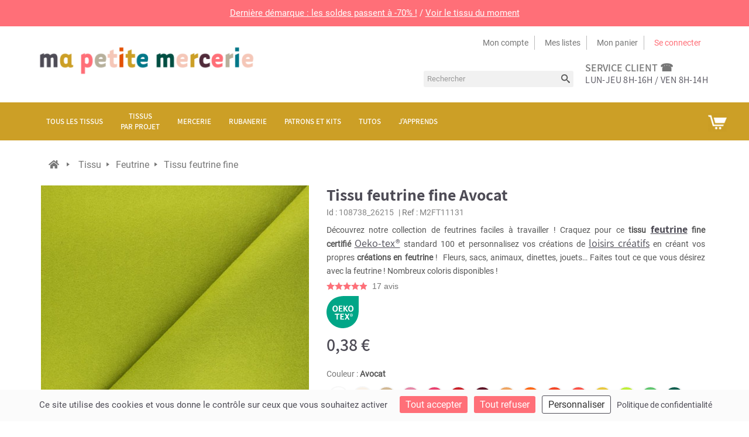

--- FILE ---
content_type: text/html; charset=utf-8
request_url: https://www.mapetitemercerie.com/fr/drap-manteau-feutrine/108738-tissu-feutrine-fine-x-10cm.html
body_size: 37285
content:
<!DOCTYPE HTML>
<html lang="fr-fr">
	<head>
		<meta charset="utf-8" />
		<title>Tissu feutrine fine</title>
		<meta name="description" content="Découvrez notre collection de tissu feutrine fine pour vos loisirs créatifs, disponible en 27 coloris ! Livraison rapide." />

 
		<meta property="og:title" content="Tissu feutrine fine"/>
		<meta property="og:type" content="product"/>
		<meta property="og:site_name" content="Ma Petite Mercerie"/>
		<meta property="og:description" content="Découvrez notre collection de tissu feutrine fine pour vos loisirs créatifs, disponible en 27 coloris ! Livraison rapide.">
		<meta property="og:image" content="https://static.mapetitemercerie.com/233605-large_default/tissu-feutrine-fine-x-10cm.jpg"/>


		<meta name="robots" content="index,follow" />
		<meta name="viewport" content="width=device-width, minimum-scale=0.25, maximum-scale=1.6, initial-scale=1.0" />
		<meta name="apple-mobile-web-app-capable" content="yes" />
		<meta name="apple-mobile-web-app-status-bar-style" content="#ff6f78">
		<meta name="theme-color" content="#ff6f78">

		<link rel="icon" type="image/png" href="https://static.mapetitemercerie.com/themes/mapetitemercerie-2.5/img/favicon.png" />

		<link href="https://static.mapetitemercerie.com/themes/mapetitemercerie-2.5/css/global.css?v=ab89c52b" type="text/css" media="all" rel="stylesheet" />
		<link href="https://static.mapetitemercerie.com/themes/mapetitemercerie-2.5/css/autoload/uniform.default.css?v=ab89c52b" type="text/css" media="all" rel="stylesheet" />
		<link href="https://static.mapetitemercerie.com/themes/mapetitemercerie-2.5/css/product.css?v=ab89c52b" type="text/css" media="all" rel="stylesheet" />
		<link href="https://static.mapetitemercerie.com/themes/mapetitemercerie-2.5/css/print.css?v=ab89c52b" type="text/css" media="print" rel="stylesheet" />
		<link href="https://static.mapetitemercerie.com/js/jquery/plugins/fancybox/jquery.fancybox.css?v=ab89c52b" type="text/css" media="all" rel="stylesheet" />
		<link href="https://static.mapetitemercerie.com/js/jquery/plugins/bxslider/jquery.bxslider.css?v=ab89c52b" type="text/css" media="all" rel="stylesheet" />
		<link href="https://static.mapetitemercerie.com/themes/mapetitemercerie-2.5/css/modules/blocksearch/blocksearch.css?v=ab89c52b" type="text/css" media="all" rel="stylesheet" />
		<link href="https://static.mapetitemercerie.com/js/jquery/plugins/autocomplete/jquery.autocomplete.css?v=ab89c52b" type="text/css" media="all" rel="stylesheet" />
		<link href="https://static.mapetitemercerie.com/themes/mapetitemercerie-2.5/css/modules/blocknewsletter/blocknewsletter.css?v=ab89c52b" type="text/css" media="all" rel="stylesheet" />
		<link href="https://static.mapetitemercerie.com/themes/mapetitemercerie-2.5/css/modules/blockcart/blockcart.css?v=ab89c52b" type="text/css" media="all" rel="stylesheet" />
		<link href="https://static.mapetitemercerie.com/themes/mapetitemercerie-2.5/css/modules/blockcategories/blockcategories.css?v=ab89c52b" type="text/css" media="all" rel="stylesheet" />
		<link href="https://static.mapetitemercerie.com/modules/posscroll/scrolltop.css?v=ab89c52b" type="text/css" media="all" rel="stylesheet" />
		<link href="https://static.mapetitemercerie.com/themes/mapetitemercerie-2.5/css/modules/blockuserinfo/blockuserinfo.css?v=ab89c52b" type="text/css" media="all" rel="stylesheet" />
		<link href="https://static.mapetitemercerie.com/modules/o10cretailunit/style.css?v=ab89c52b" type="text/css" media="all" rel="stylesheet" />
		<link href="https://static.mapetitemercerie.com/modules/pm_advancedtopmenu/css/pm_advancedtopmenu_base.css?v=ab89c52b" type="text/css" media="all" rel="stylesheet" />
		<link href="https://static.mapetitemercerie.com/modules/pm_advancedtopmenu/css/pm_advancedtopmenu_product.css?v=ab89c52b" type="text/css" media="all" rel="stylesheet" />
		<link href="https://static.mapetitemercerie.com/modules/pm_advancedtopmenu/css/pm_advancedtopmenu_global-1.css?v=ab89c52b" type="text/css" media="all" rel="stylesheet" />
		<link href="https://static.mapetitemercerie.com/modules/pm_advancedtopmenu/css/pm_advancedtopmenu_advanced-1.css?v=ab89c52b" type="text/css" media="all" rel="stylesheet" />
		<link href="https://static.mapetitemercerie.com/modules/pm_advancedtopmenu/css/pm_advancedtopmenu-1.css?v=ab89c52b" type="text/css" media="all" rel="stylesheet" />
		<link href="https://static.mapetitemercerie.com/themes/mapetitemercerie-2.5/css/modules/blockwishlist/blockwishlist.css?v=ab89c52b" type="text/css" media="all" rel="stylesheet" />
		<link href="https://static.mapetitemercerie.com/modules/netreviews/views/css/avisverifies-template1.css?v=ab89c52b" type="text/css" media="all" rel="stylesheet" />
		<link href="https://static.mapetitemercerie.com/modules/mpm_declinaisons/views/css/list-declinaisons.css?v=ab89c52b" type="text/css" media="all" rel="stylesheet" />
		<link href="https://static.mapetitemercerie.com/themes/mapetitemercerie-2.5/css/modules/posproductcates/posproductcategory.css?v=ab89c52b" type="text/css" media="all" rel="stylesheet" />
		<link href="https://static.mapetitemercerie.com/themes/mapetitemercerie-2.5/css/modules/mailalerts/mailalerts.css?v=ab89c52b" type="text/css" media="all" rel="stylesheet" />
		<link href="https://static.mapetitemercerie.com/themes/mapetitemercerie-2.5/css/modules/o10c_revslider/rs-plugin/css/settings.css?v=ab89c52b" type="text/css" media="all" rel="stylesheet" />
		<link href="https://static.mapetitemercerie.com/themes/mapetitemercerie-2.5/css/modules/o10c_revslider/rs-plugin/css/static-captions.css?v=ab89c52b" type="text/css" media="all" rel="stylesheet" />
		<link href="https://static.mapetitemercerie.com/themes/mapetitemercerie-2.5/css/modules/o10c_revslider/rs-plugin/css/dynamic-captions.css?v=ab89c52b" type="text/css" media="all" rel="stylesheet" />
		<link href="https://static.mapetitemercerie.com/modules/o10c_revslider/css/front.css?v=ab89c52b" type="text/css" media="all" rel="stylesheet" />
		<link href="https://static.mapetitemercerie.com/themes/mapetitemercerie-2.5/css/product_list.css?v=ab89c52b" type="text/css" media="all" rel="stylesheet" />
		<link href="https://static.mapetitemercerie.com/modules/mpm_tarteaucitron/css/tarteaucitron.css?v=ab89c52b" type="text/css" media="all" rel="stylesheet" />
	
	<script type="text/javascript">
var CUSTOMIZE_TEXTFIELD = 1;
var FancyboxI18nClose = 'Fermer';
var FancyboxI18nNext = 'Suivant';
var FancyboxI18nPrev = 'Pr&eacute;c&eacute;dent';
var PS_CATALOG_MODE = false;
var added_to_wishlist = 'Added to your wishlist.';
var ajax_allowed = true;
var ajaxsearch = true;
var allowBuyWhenOutOfStock = false;
var attribute_anchor_separator = '-';
var attributesCombinations = [{"id_attribute":"5102","attribute":"beige","id_attribute_group":"495","group":"couleur"},{"id_attribute":"5103","attribute":"blanc","id_attribute_group":"495","group":"couleur"},{"id_attribute":"5104","attribute":"bleu_ciel","id_attribute_group":"495","group":"couleur"},{"id_attribute":"5106","attribute":"bleu_marine","id_attribute_group":"495","group":"couleur"},{"id_attribute":"5122","attribute":"bleu_turquoise","id_attribute_group":"495","group":"couleur"},{"id_attribute":"5105","attribute":"bleu_electrique","id_attribute_group":"495","group":"couleur"},{"id_attribute":"5107","attribute":"bordeaux","id_attribute_group":"495","group":"couleur"},{"id_attribute":"5108","attribute":"chocolat","id_attribute_group":"495","group":"couleur"},{"id_attribute":"5100","attribute":"corail_fluo","id_attribute_group":"495","group":"couleur"},{"id_attribute":"5109","attribute":"gris","id_attribute_group":"495","group":"couleur"},{"id_attribute":"5111","attribute":"jaune","id_attribute_group":"495","group":"couleur"},{"id_attribute":"5110","attribute":"jaune_fluo","id_attribute_group":"495","group":"couleur"},{"id_attribute":"5112","attribute":"lilas","id_attribute_group":"495","group":"couleur"},{"id_attribute":"5113","attribute":"marron","id_attribute_group":"495","group":"couleur"},{"id_attribute":"5114","attribute":"noir","id_attribute_group":"495","group":"couleur"},{"id_attribute":"5116","attribute":"orange","id_attribute_group":"495","group":"couleur"},{"id_attribute":"5115","attribute":"orange_fluo","id_attribute_group":"495","group":"couleur"},{"id_attribute":"5118","attribute":"potimarron","id_attribute_group":"495","group":"couleur"},{"id_attribute":"5117","attribute":"peche","id_attribute_group":"495","group":"couleur"},{"id_attribute":"5120","attribute":"rose","id_attribute_group":"495","group":"couleur"},{"id_attribute":"5119","attribute":"rose_clair","id_attribute_group":"495","group":"couleur"},{"id_attribute":"5121","attribute":"rouge","id_attribute_group":"495","group":"couleur"},{"id_attribute":"5125","attribute":"vert","id_attribute_group":"495","group":"couleur"},{"id_attribute":"5123","attribute":"vert_clair","id_attribute_group":"495","group":"couleur"},{"id_attribute":"5124","attribute":"vert_gazon","id_attribute_group":"495","group":"couleur"},{"id_attribute":"5126","attribute":"violet","id_attribute_group":"495","group":"couleur"},{"id_attribute":"9283","attribute":"ecru","id_attribute_group":"495","group":"couleur"},{"id_attribute":"5101","attribute":"avocat","id_attribute_group":"495","group":"couleur"}];
var availableLaterValue = '';
var availableNowValue = '';
var baseDir = 'https://www.mapetitemercerie.com/';
var baseUri = 'https://www.mapetitemercerie.com/';
var blocksearch_type = 'top';
var combinationImages = {"26224":[{"id_image":"201365","id_product_attribute":"26224","legend":"Tissu feutrine fine x 10cm"}],"26215":[{"id_image":"233605","id_product_attribute":"26215","legend":"Tissu feutrine fine x 10cm"}],"26216":[{"id_image":"233606","id_product_attribute":"26216","legend":"Tissu feutrine fine x 10cm"}],"26217":[{"id_image":"233607","id_product_attribute":"26217","legend":"Tissu feutrine fine x 10cm"}],"26218":[{"id_image":"233608","id_product_attribute":"26218","legend":"Tissu feutrine fine x 10cm"}],"26221":[{"id_image":"233609","id_product_attribute":"26221","legend":"Tissu feutrine fine x 10cm"}],"26219":[{"id_image":"233610","id_product_attribute":"26219","legend":"Tissu feutrine fine x 10cm"}],"26222":[{"id_image":"233611","id_product_attribute":"26222","legend":"Tissu feutrine fine x 10cm"}],"26223":[{"id_image":"233612","id_product_attribute":"26223","legend":"Tissu feutrine fine x 10cm"}],"26225":[{"id_image":"233614","id_product_attribute":"26225","legend":"Tissu feutrine fine x 10cm"}],"26227":[{"id_image":"233615","id_product_attribute":"26227","legend":"Tissu feutrine fine x 10cm"}],"26226":[{"id_image":"233616","id_product_attribute":"26226","legend":"Tissu feutrine fine x 10cm"}],"26228":[{"id_image":"233617","id_product_attribute":"26228","legend":"Tissu feutrine fine x 10cm"}],"26229":[{"id_image":"233618","id_product_attribute":"26229","legend":"Tissu feutrine fine x 10cm"}],"26230":[{"id_image":"233619","id_product_attribute":"26230","legend":"Tissu feutrine fine x 10cm"}],"26232":[{"id_image":"233620","id_product_attribute":"26232","legend":"Tissu feutrine fine x 10cm"}],"26231":[{"id_image":"233621","id_product_attribute":"26231","legend":"Tissu feutrine fine x 10cm"}],"26234":[{"id_image":"233622","id_product_attribute":"26234","legend":"Tissu feutrine fine x 10cm"}],"26233":[{"id_image":"233623","id_product_attribute":"26233","legend":"Tissu feutrine fine x 10cm"}],"26236":[{"id_image":"233624","id_product_attribute":"26236","legend":"Tissu feutrine fine x 10cm"}],"26235":[{"id_image":"233625","id_product_attribute":"26235","legend":"Tissu feutrine fine x 10cm"}],"26237":[{"id_image":"233626","id_product_attribute":"26237","legend":"Tissu feutrine fine x 10cm"}],"26220":[{"id_image":"233627","id_product_attribute":"26220","legend":"Tissu feutrine fine x 10cm"}],"26239":[{"id_image":"233628","id_product_attribute":"26239","legend":"Tissu feutrine fine x 10cm"}],"26240":[{"id_image":"233629","id_product_attribute":"26240","legend":"Tissu feutrine fine x 10cm"}],"26238":[{"id_image":"233630","id_product_attribute":"26238","legend":"Tissu feutrine fine x 10cm"}],"26241":[{"id_image":"233631","id_product_attribute":"26241","legend":"Tissu feutrine fine x 10cm"}],"32755":[{"id_image":"240813","id_product_attribute":"32755","legend":"Tissu feutrine fine x 10cm"}]};
var combinations = {"26217":{"attributes_values":{"495":"Blanc"},"attributes":[5103],"price":0,"price_tax_exc":0.32,"reduction_tax_exc":0,"specific_price":false,"ecotax":0,"weight":0,"quantity":188,"reference":"M2FT11133","unit_impact":0,"minimal_quantity":"1","date_formatted":"","available_date":"","id_image":233607,"list":"'5103'"},"32755":{"attributes_values":{"495":"\u00c9cru"},"attributes":[9283],"price":0,"price_tax_exc":0.32,"reduction_tax_exc":0,"specific_price":false,"ecotax":0,"weight":0,"quantity":462,"reference":"M2FT11182","unit_impact":0,"minimal_quantity":"1","date_formatted":"","available_date":"","id_image":240813,"list":"'9283'"},"26216":{"attributes_values":{"495":"Beige"},"attributes":[5102],"price":0,"price_tax_exc":0.32,"reduction_tax_exc":0,"specific_price":false,"ecotax":0,"weight":0,"quantity":0,"reference":"M2FT11132","unit_impact":0,"minimal_quantity":"1","date_formatted":"","available_date":"","id_image":233606,"list":"'5102'"},"26236":{"attributes_values":{"495":"Rose clair"},"attributes":[5119],"price":0,"price_tax_exc":0.32,"reduction_tax_exc":0,"specific_price":false,"ecotax":0,"weight":0,"quantity":95,"reference":"M2FT11152","unit_impact":0,"minimal_quantity":"1","date_formatted":"","available_date":"","id_image":233624,"list":"'5119'"},"26235":{"attributes_values":{"495":"Rose"},"attributes":[5120],"price":0,"price_tax_exc":0.32,"reduction_tax_exc":0,"specific_price":false,"ecotax":0,"weight":0,"quantity":14,"reference":"M2FT11151","unit_impact":0,"minimal_quantity":"1","date_formatted":"","available_date":"","id_image":233625,"list":"'5120'"},"26237":{"attributes_values":{"495":"Rouge"},"attributes":[5121],"price":0,"price_tax_exc":0.32,"reduction_tax_exc":0,"specific_price":false,"ecotax":0,"weight":0,"quantity":203,"reference":"M2FT11153","unit_impact":0,"minimal_quantity":"1","date_formatted":"","available_date":"","id_image":233626,"list":"'5121'"},"26222":{"attributes_values":{"495":"Bordeaux"},"attributes":[5107],"price":0,"price_tax_exc":0.32,"reduction_tax_exc":0,"specific_price":false,"ecotax":0,"weight":0,"quantity":38,"reference":"M2FT11138","unit_impact":0,"minimal_quantity":"1","date_formatted":"","available_date":"","id_image":233611,"list":"'5107'"},"26234":{"attributes_values":{"495":"P\u00eache"},"attributes":[5117],"price":0,"price_tax_exc":0.32,"reduction_tax_exc":0,"specific_price":false,"ecotax":0,"weight":0,"quantity":236,"reference":"M2FT11150","unit_impact":0,"minimal_quantity":"1","date_formatted":"","available_date":"","id_image":233622,"list":"'5117'"},"26232":{"attributes_values":{"495":"Orange fluo"},"attributes":[5115],"price":0,"price_tax_exc":0.32,"reduction_tax_exc":0,"specific_price":false,"ecotax":0,"weight":0,"quantity":244,"reference":"M2FT11148","unit_impact":0,"minimal_quantity":"1","date_formatted":"","available_date":"","id_image":233620,"list":"'5115'"},"26231":{"attributes_values":{"495":"Orange"},"attributes":[5116],"price":0,"price_tax_exc":0.32,"reduction_tax_exc":0,"specific_price":false,"ecotax":0,"weight":0,"quantity":72,"reference":"M2FT11147","unit_impact":0,"minimal_quantity":"1","date_formatted":"","available_date":"","id_image":233621,"list":"'5116'"},"26224":{"attributes_values":{"495":"Corail fluo"},"attributes":[5100],"price":0,"price_tax_exc":0.32,"reduction_tax_exc":0,"specific_price":false,"ecotax":0,"weight":0,"quantity":169,"reference":"M2FT11140","unit_impact":0,"minimal_quantity":"1","date_formatted":"","available_date":"","id_image":201365,"list":"'5100'"},"26226":{"attributes_values":{"495":"Jaune"},"attributes":[5111],"price":0,"price_tax_exc":0.32,"reduction_tax_exc":0,"specific_price":false,"ecotax":0,"weight":0,"quantity":11,"reference":"M2FT11142","unit_impact":0,"minimal_quantity":"1","date_formatted":"","available_date":"","id_image":233616,"list":"'5111'"},"26227":{"attributes_values":{"495":"Jaune fluo"},"attributes":[5110],"price":0,"price_tax_exc":0.32,"reduction_tax_exc":0,"specific_price":false,"ecotax":0,"weight":0,"quantity":124,"reference":"M2FT11143","unit_impact":0,"minimal_quantity":"1","date_formatted":"","available_date":"","id_image":233615,"list":"'5110'"},"26239":{"attributes_values":{"495":"Vert clair"},"attributes":[5123],"price":0,"price_tax_exc":0.32,"reduction_tax_exc":0,"specific_price":false,"ecotax":0,"weight":0,"quantity":201,"reference":"M2FT11155","unit_impact":0,"minimal_quantity":"1","date_formatted":"","available_date":"","id_image":233628,"list":"'5123'"},"26238":{"attributes_values":{"495":"Vert"},"attributes":[5125],"price":0,"price_tax_exc":0.32,"reduction_tax_exc":0,"specific_price":false,"ecotax":0,"weight":0,"quantity":249,"reference":"M2FT11154","unit_impact":0,"minimal_quantity":"1","date_formatted":"","available_date":"","id_image":233630,"list":"'5125'"},"26240":{"attributes_values":{"495":"Vert gazon"},"attributes":[5124],"price":0,"price_tax_exc":0.32,"reduction_tax_exc":0,"specific_price":false,"ecotax":0,"weight":0,"quantity":239,"reference":"M2FT11156","unit_impact":0,"minimal_quantity":"1","date_formatted":"","available_date":"","id_image":233629,"list":"'5124'"},"26215":{"attributes_values":{"495":"Avocat"},"attributes":[5101],"price":0,"price_tax_exc":0.32,"reduction_tax_exc":0,"specific_price":false,"ecotax":0,"weight":0,"quantity":246,"reference":"M2FT11131","unit_impact":0,"minimal_quantity":"1","date_formatted":"","available_date":"","id_image":233605,"list":"'5101'"},"26233":{"attributes_values":{"495":"Potimarron"},"attributes":[5118],"price":0,"price_tax_exc":0.32,"reduction_tax_exc":0,"specific_price":false,"ecotax":0,"weight":0,"quantity":234,"reference":"M2FT11149","unit_impact":0,"minimal_quantity":"1","date_formatted":"","available_date":"","id_image":233623,"list":"'5118'"},"26229":{"attributes_values":{"495":"Marron"},"attributes":[5113],"price":0,"price_tax_exc":0.32,"reduction_tax_exc":0,"specific_price":false,"ecotax":0,"weight":0,"quantity":158,"reference":"M2FT11145","unit_impact":0,"minimal_quantity":"1","date_formatted":"","available_date":"","id_image":233618,"list":"'5113'"},"26223":{"attributes_values":{"495":"Chocolat"},"attributes":[5108],"price":0,"price_tax_exc":0.32,"reduction_tax_exc":0,"specific_price":false,"ecotax":0,"weight":0,"quantity":529,"reference":"M2FT11139","unit_impact":0,"minimal_quantity":"1","date_formatted":"","available_date":"","id_image":233612,"list":"'5108'"},"26225":{"attributes_values":{"495":"Gris"},"attributes":[5109],"price":0,"price_tax_exc":0.32,"reduction_tax_exc":0,"specific_price":false,"ecotax":0,"weight":0,"quantity":238,"reference":"M2FT11141","unit_impact":0,"minimal_quantity":"1","date_formatted":"","available_date":"","id_image":233614,"list":"'5109'"},"26218":{"attributes_values":{"495":"Bleu ciel"},"attributes":[5104],"price":0,"price_tax_exc":0.32,"reduction_tax_exc":0,"specific_price":false,"ecotax":0,"weight":0,"quantity":95,"reference":"M2FT11134","unit_impact":0,"minimal_quantity":"1","date_formatted":"","available_date":"","id_image":233608,"list":"'5104'"},"26220":{"attributes_values":{"495":"Bleu turquoise"},"attributes":[5122],"price":0,"price_tax_exc":0.32,"reduction_tax_exc":0,"specific_price":false,"ecotax":0,"weight":0,"quantity":48,"reference":"M2FT11136","unit_impact":0,"minimal_quantity":"1","date_formatted":"","available_date":"","id_image":233627,"list":"'5122'"},"26221":{"attributes_values":{"495":"Bleu \u00e9lectrique"},"attributes":[5105],"price":0,"price_tax_exc":0.32,"reduction_tax_exc":0,"specific_price":false,"ecotax":0,"weight":0,"quantity":242,"reference":"M2FT11137","unit_impact":0,"minimal_quantity":"1","date_formatted":"","available_date":"","id_image":233609,"list":"'5105'"},"26219":{"attributes_values":{"495":"Bleu marine"},"attributes":[5106],"price":0,"price_tax_exc":0.32,"reduction_tax_exc":0,"specific_price":false,"ecotax":0,"weight":0,"quantity":254,"reference":"M2FT11135","unit_impact":0,"minimal_quantity":"1","date_formatted":"","available_date":"","id_image":233610,"list":"'5106'"},"26228":{"attributes_values":{"495":"Lilas"},"attributes":[5112],"price":0,"price_tax_exc":0.32,"reduction_tax_exc":0,"specific_price":false,"ecotax":0,"weight":0,"quantity":258,"reference":"M2FT11144","unit_impact":0,"minimal_quantity":"1","date_formatted":"","available_date":"","id_image":233617,"list":"'5112'"},"26241":{"attributes_values":{"495":"Violet"},"attributes":[5126],"price":0,"price_tax_exc":0.32,"reduction_tax_exc":0,"specific_price":false,"ecotax":0,"weight":0,"quantity":72,"reference":"M2FT11157","unit_impact":0,"minimal_quantity":"1","date_formatted":"","available_date":"","id_image":233631,"list":"'5126'"},"26230":{"attributes_values":{"495":"Noir"},"attributes":[5114],"price":0,"price_tax_exc":0.32,"reduction_tax_exc":0,"specific_price":false,"ecotax":0,"weight":0,"quantity":202,"reference":"M2FT11146","unit_impact":0,"minimal_quantity":"1","date_formatted":"","available_date":"","id_image":233619,"list":"'5114'"}};
var contentOnly = false;
var currencyBlank = 1;
var currencyFormat = 2;
var currencyRate = 1;
var currencySign = '€';
var currentDate = '2026-01-30 11:44:40';
var customerGroupWithoutTax = false;
var customizationFields = false;
var customizationIdMessage = 'Personnalisation';
var default_eco_tax = 0;
var delete_txt = 'Supprimer';
var displayDiscountPrice = '0';
var displayList = false;
var displayPrice = 0;
var doesntExist = 'Hélas, ce produit n\'existe pas dans cette couleur, taille ou dimension. Il est disponible avec d\'autres options.';
var doesntExistNoMore = 'Ce produit n\'est plus en stock';
var doesntExistNoMoreBut = 'avec ces options mais reste disponible avec d\'autres options';
var ecotaxTax_rate = 0;
var fieldRequired = 'Veuillez remplir tous les champs, puis enregistrer votre personnalisation';
var freeProductTranslation = 'Offert !';
var freeShippingTranslation = 'Livraison gratuite !';
var generated_date = 1769769879;
var group_reduction = 0;
var idDefaultImage = 233605;
var id_lang = 2;
var id_product = 108738;
var img_dir = 'https://static.mapetitemercerie.com/themes/mapetitemercerie-2.5/img/';
var img_prod_dir = 'https://static.mapetitemercerie.com/img/p/';
var img_ps_dir = 'https://static.mapetitemercerie.com/img/';
var instantsearch = false;
var isGuest = 0;
var isLogged = 0;
var isMobile = false;
var jqZoomEnabled = false;
var loggin_required = 'Vous devez être connecté pour gérer votre liste d\'envies.';
var mailalerts_already = 'vous êtes déjà abonné à ce produit';
var mailalerts_invalid = 'adresse email invalide';
var mailalerts_placeholder = 'email@email.com';
var mailalerts_registered = 'abonné aux alertes';
var mailalerts_url_add = 'https://www.mapetitemercerie.com/fr/module/mailalerts/actions?process=add';
var mailalerts_url_check = 'https://www.mapetitemercerie.com/fr/module/mailalerts/actions?process=check';
var maxQuantityToAllowDisplayOfLastQuantityMessage = 0;
var minimalQuantity = 1;
var mywishlist_url = 'https://www.mapetitemercerie.com/fr/module/blockwishlist/mywishlist';
var noTaxForThisProduct = false;
var o10cretailunit = '10 cm';
var oosHookJsCodeFunctions = [];
var page_name = 'product';
var placeholder_blocknewsletter = 'Saisissez votre adresse e-mail';
var priceDisplayMethod = 0;
var priceDisplayPrecision = 2;
var productAvailableForOrder = true;
var productBasePriceTaxExcl = 0.32;
var productBasePriceTaxExcluded = 0.32;
var productBrandName = '';
var productCategory = 'drap-manteau-feutrine';
var productHasAttributes = true;
var productName = 'Tissu feutrine fine';
var productPrice = 0.38;
var productPriceTaxExcluded = 0.32;
var productPriceTaxExcludedWithReduction = 0.32;
var productPriceWithoutReduction = 0.384;
var productReductionTaxExcluded = 0;
var productReference = '';
var productShowPrice = true;
var productUnitPriceRatio = 0;
var product_fileButtonHtml = 'Ajouter';
var product_fileDefaultHtml = 'Aucun fichier sélectionné';
var product_specific_price = [];
var quantitiesDisplayAllowed = true;
var quantityAvailable = 5124;
var quickView = false;
var reduction_percent = 0;
var reduction_price = 0;
var removingLinkText = 'supprimer cet article du panier';
var roundMode = 2;
var search_url = 'https://www.mapetitemercerie.com/fr/recherche';
var specific_currency = false;
var specific_price = 0;
var static_token = 'f7fbdce623355e672302ab8a8d0e9a6c';
var stock_management = 1;
var taxRate = 20;
var token = 'f7fbdce623355e672302ab8a8d0e9a6c';
var upToTxt = 'Jusqu\'à';
var uploading_in_progress = 'Envoi en cours, veuillez patienter...';
var usingSecureMode = true;
var wishlistProductsIds = false;
</script>


<script type="text/javascript">
window.dataLayer = window.dataLayer || [];
(function(w,d,s,l,i){ w[l]=w[l]||[];w[l].push({ 'gtm.start':
		new Date().getTime(),event:'gtm.js'});var f=d.getElementsByTagName(s)[0],
		j=d.createElement(s),dl=l!='dataLayer'?'&l='+l:'';j.async=true;j.src=
		'https://www.googletagmanager.com/gtm.js?id='+i+dl;f.parentNode.insertBefore(j,f);
		} )(window,document,'script','dataLayer','GTM-5WJB42MC');
</script>

		<script src="https://static.mapetitemercerie.com/js/jquery/jquery-1.12.4.min.js?v=ab89c52b" type="text/javascript"></script>
		<script src="https://static.mapetitemercerie.com/js/jquery/jquery-migrate-1.4.1.min.js?v=ab89c52b" type="text/javascript"></script>
		<script src="https://static.mapetitemercerie.com/js/jquery/plugins/jquery.easing.js?v=ab89c52b" type="text/javascript"></script>
		<script src="https://static.mapetitemercerie.com/js/tools.js?v=ab89c52b" type="text/javascript"></script>
		<script src="https://static.mapetitemercerie.com/themes/mapetitemercerie-2.5/js/global.js?v=ab89c52b" type="text/javascript"></script>
		<script src="https://static.mapetitemercerie.com/themes/mapetitemercerie-2.5/js/autoload/10-bootstrap.min.js?v=ab89c52b" type="text/javascript"></script>
		<script src="https://static.mapetitemercerie.com/themes/mapetitemercerie-2.5/js/autoload/15-jquery.total-storage.min.js?v=ab89c52b" type="text/javascript"></script>
		<script src="https://static.mapetitemercerie.com/themes/mapetitemercerie-2.5/js/autoload/15-jquery.uniform-modified.js?v=ab89c52b" type="text/javascript"></script>
		<script src="https://static.mapetitemercerie.com/js/jquery/plugins/fancybox/jquery.fancybox.js?v=ab89c52b" type="text/javascript"></script>
		<script src="https://static.mapetitemercerie.com/js/jquery/plugins/jquery.idTabs.js?v=ab89c52b" type="text/javascript"></script>
		<script src="https://static.mapetitemercerie.com/js/jquery/plugins/jquery.scrollTo.js?v=ab89c52b" type="text/javascript"></script>
		<script src="https://static.mapetitemercerie.com/js/jquery/plugins/jquery.serialScroll.js?v=ab89c52b" type="text/javascript"></script>
		<script src="https://static.mapetitemercerie.com/js/jquery/plugins/bxslider/jquery.bxslider.js?v=ab89c52b" type="text/javascript"></script>
		<script src="https://static.mapetitemercerie.com/themes/mapetitemercerie-2.5/js/product.js?v=ab89c52b" type="text/javascript"></script>
		<script src="https://static.mapetitemercerie.com/modules/o10c_googletagmanager/views/js/datalayer.js?v=ab89c52b" type="text/javascript"></script>
		<script src="https://static.mapetitemercerie.com/js/jquery/plugins/autocomplete/jquery.autocomplete.js?v=ab89c52b" type="text/javascript"></script>
		<script src="https://static.mapetitemercerie.com/themes/mapetitemercerie-2.5/js/modules/blocksearch/blocksearch.js?v=ab89c52b" type="text/javascript"></script>
		<script src="https://static.mapetitemercerie.com/themes/mapetitemercerie-2.5/js/modules/blocknewsletter/blocknewsletter.js?v=ab89c52b" type="text/javascript"></script>
		<script src="https://static.mapetitemercerie.com/themes/mapetitemercerie-2.5/js/modules/blockcart/ajax-cart.js?v=ab89c52b" type="text/javascript"></script>
		<script src="https://static.mapetitemercerie.com/js/jquery/plugins/jquery.scrollTo.js?v=ab89c52b" type="text/javascript"></script>
		<script src="https://static.mapetitemercerie.com/js/jquery/plugins/jquery.serialScroll.js?v=ab89c52b" type="text/javascript"></script>
		<script src="https://static.mapetitemercerie.com/js/jquery/plugins/bxslider/jquery.bxslider.js?v=ab89c52b" type="text/javascript"></script>
		<script src="https://static.mapetitemercerie.com/themes/mapetitemercerie-2.5/js/tools/treeManagement.js?v=ab89c52b" type="text/javascript"></script>
		<script src="https://static.mapetitemercerie.com/modules/posscroll/scrolltop.js?v=ab89c52b" type="text/javascript"></script>
		<script src="https://static.mapetitemercerie.com/modules/o10cretailunit/script.js?v=ab89c52b" type="text/javascript"></script>
		<script src="https://static.mapetitemercerie.com/modules/pm_advancedtopmenu/js/pm_advancedtopmenu.js?v=ab89c52b" type="text/javascript"></script>
		<script src="https://static.mapetitemercerie.com/themes/mapetitemercerie-2.5/js/modules/blockwishlist/js/ajax-wishlist.js?v=ab89c52b" type="text/javascript"></script>
		<script src="https://static.mapetitemercerie.com/modules/netreviews/views/js/avisverifies-tpl.js?v=ab89c52b" type="text/javascript"></script>
		<script src="https://static.mapetitemercerie.com/modules/posproductcates/pos.bxslider.min.js?v=ab89c52b" type="text/javascript"></script>
		<script src="https://static.mapetitemercerie.com/themes/mapetitemercerie-2.5/js/modules/mailalerts/mailalerts.js?v=ab89c52b" type="text/javascript"></script>
		<script src="https://static.mapetitemercerie.com/modules/o10c_revslider/rs-plugin/js/jquery.themepunch.plugins.min.js?v=ab89c52b" type="text/javascript"></script>
		<script src="https://static.mapetitemercerie.com/modules/o10c_revslider/rs-plugin/js/jquery.themepunch.revolution.min.js?v=ab89c52b" type="text/javascript"></script>
		<script src="https://static.mapetitemercerie.com/modules/o10c_revslider/rs-plugin/js/jquery.themepunch.plugins.min.js?v=ab89c52b" type="text/javascript"></script>
		<script src="https://static.mapetitemercerie.com/modules/o10c_revslider/rs-plugin/js/jquery.themepunch.revolution.min.js?v=ab89c52b" type="text/javascript"></script>
		<script src="https://static.mapetitemercerie.com/modules/o10c_revslider/rs-plugin/js/jquery.themepunch.plugins.min.js?v=ab89c52b" type="text/javascript"></script>
		<script src="https://static.mapetitemercerie.com/modules/o10c_revslider/rs-plugin/js/jquery.themepunch.revolution.min.js?v=ab89c52b" type="text/javascript"></script>
		<script src="https://static.mapetitemercerie.com/modules/o10c_revslider/rs-plugin/js/jquery.themepunch.plugins.min.js?v=ab89c52b" type="text/javascript"></script>
		<script src="https://static.mapetitemercerie.com/modules/o10c_revslider/rs-plugin/js/jquery.themepunch.revolution.min.js?v=ab89c52b" type="text/javascript"></script>
		<script src="https://static.mapetitemercerie.com/modules/o10c_revslider/rs-plugin/js/jquery.themepunch.plugins.min.js?v=ab89c52b" type="text/javascript"></script>
		<script src="https://static.mapetitemercerie.com/modules/o10c_revslider/rs-plugin/js/jquery.themepunch.revolution.min.js?v=ab89c52b" type="text/javascript"></script>
		<script src="https://static.mapetitemercerie.com/modules/mpm_tarteaucitron/lib/tarteaucitron/tarteaucitron.min.js?v=ab89c52b" type="text/javascript"></script>
		<script src="https://static.mapetitemercerie.com/modules/mpm_tarteaucitron/js/tarteaucitron.js?v=ab89c52b" type="text/javascript"></script>
		<script src="https://static.mapetitemercerie.com/modules/o10c_revslider/rs-plugin/js/jquery.themepunch.plugins.min.js?v=ab89c52b" type="text/javascript"></script>
		<script src="https://static.mapetitemercerie.com/modules/o10c_revslider/rs-plugin/js/jquery.themepunch.revolution.min.js?v=ab89c52b" type="text/javascript"></script>
	

<script type="text/javascript">
(function () {
    var sf = document.createElement('script');
    sf.type = 'text/javascript';
    sf.src = "https://tag.search.sensefuel.live/tag/74b05614-ed84-4950-95dc-025dfd877857/tagp.js";
    document.head.insertBefore(sf, document.head.firstChild);
})();
</script>


<link rel="canonical" href="https://www.mapetitemercerie.com/fr/drap-manteau-feutrine/108738-tissu-feutrine-fine-x-10cm.html" /><script type="application/ld+json">{
    "@context": "https://schema.org/",
    "@type": "ProductGroup",
    "name": "Tissu feutrine fine",
    "url": "https://www.mapetitemercerie.com/fr/drap-manteau-feutrine/108738-tissu-feutrine-fine-x-10cm.html",
    "description": "D\u00e9couvrez notre collection de feutrines\u00a0faciles \u00e0 travailler ! Craquez pour ce tissu\u00a0feutrine fine certifi\u00e9\u00a0Oeko-tex\u00ae standard 100\u00a0et personnalisez vos cr\u00e9ations de\u00a0loisirs cr\u00e9atifs\u00a0en cr\u00e9ant vos propres\u00a0cr\u00e9ations\u00a0en feutrine\u00a0!\u00a0\u00a0Fleurs, sacs, animaux, dinettes, jouets\u2026 Faites tout ce que vous d\u00e9sirez avec la feutrine ! Nombreux coloris disponibles !",
    "productGroupID": 108738,
    "aggregateRating": {
        "@type": "AggregateRating",
        "ratingValue": "4.94",
        "ratingCount": 17
    },
    "brand": {
        "@type": "Brand",
        "name": ""
    },
    "hasVariant": [
        {
            "@type": "Product",
            "name": "Tissu feutrine fine blanc",
            "sku": "M2FT11133",
            "url": "https://www.mapetitemercerie.com/fr/drap-manteau-feutrine/108738-tissu-feutrine-fine-x-10cm.html#/couleur-blanc",
            "image": [
                "https://static.mapetitemercerie.com/233607/tissu-feutrine-fine-x-10cm.jpg"
            ],
            "offers": {
                "@type": "Offer",
                "availability": "https://schema.org/InStock",
                "price": 0.38,
                "priceCurrency": "EUR"
            }
        },
        {
            "@type": "Product",
            "name": "Tissu feutrine fine ecru",
            "sku": "M2FT11182",
            "url": "https://www.mapetitemercerie.com/fr/drap-manteau-feutrine/108738-tissu-feutrine-fine-x-10cm.html#/couleur-ecru",
            "image": [
                "https://static.mapetitemercerie.com/240813/tissu-feutrine-fine-x-10cm.jpg"
            ],
            "offers": {
                "@type": "Offer",
                "availability": "https://schema.org/InStock",
                "price": 0.38,
                "priceCurrency": "EUR"
            }
        },
        {
            "@type": "Product",
            "name": "Tissu feutrine fine beige",
            "sku": "M2FT11132",
            "url": "https://www.mapetitemercerie.com/fr/drap-manteau-feutrine/108738-tissu-feutrine-fine-x-10cm.html#/couleur-beige",
            "image": [
                "https://static.mapetitemercerie.com/233606/tissu-feutrine-fine-x-10cm.jpg"
            ],
            "offers": {
                "@type": "Offer",
                "availability": "https://schema.org/OutOfStock",
                "price": 0.38,
                "priceCurrency": "EUR"
            }
        },
        {
            "@type": "Product",
            "name": "Tissu feutrine fine rose-clair",
            "sku": "M2FT11152",
            "url": "https://www.mapetitemercerie.com/fr/drap-manteau-feutrine/108738-tissu-feutrine-fine-x-10cm.html#/couleur-rose_clair",
            "image": [
                "https://static.mapetitemercerie.com/233624/tissu-feutrine-fine-x-10cm.jpg"
            ],
            "offers": {
                "@type": "Offer",
                "availability": "https://schema.org/InStock",
                "price": 0.38,
                "priceCurrency": "EUR"
            }
        },
        {
            "@type": "Product",
            "name": "Tissu feutrine fine rose",
            "sku": "M2FT11151",
            "url": "https://www.mapetitemercerie.com/fr/drap-manteau-feutrine/108738-tissu-feutrine-fine-x-10cm.html#/couleur-rose",
            "image": [
                "https://static.mapetitemercerie.com/233625/tissu-feutrine-fine-x-10cm.jpg"
            ],
            "offers": {
                "@type": "Offer",
                "availability": "https://schema.org/InStock",
                "price": 0.38,
                "priceCurrency": "EUR"
            }
        },
        {
            "@type": "Product",
            "name": "Tissu feutrine fine rouge",
            "sku": "M2FT11153",
            "url": "https://www.mapetitemercerie.com/fr/drap-manteau-feutrine/108738-tissu-feutrine-fine-x-10cm.html#/couleur-rouge",
            "image": [
                "https://static.mapetitemercerie.com/233626/tissu-feutrine-fine-x-10cm.jpg"
            ],
            "offers": {
                "@type": "Offer",
                "availability": "https://schema.org/InStock",
                "price": 0.38,
                "priceCurrency": "EUR"
            }
        },
        {
            "@type": "Product",
            "name": "Tissu feutrine fine bordeaux",
            "sku": "M2FT11138",
            "url": "https://www.mapetitemercerie.com/fr/drap-manteau-feutrine/108738-tissu-feutrine-fine-x-10cm.html#/couleur-bordeaux",
            "image": [
                "https://static.mapetitemercerie.com/233611/tissu-feutrine-fine-x-10cm.jpg"
            ],
            "offers": {
                "@type": "Offer",
                "availability": "https://schema.org/InStock",
                "price": 0.38,
                "priceCurrency": "EUR"
            }
        },
        {
            "@type": "Product",
            "name": "Tissu feutrine fine peche",
            "sku": "M2FT11150",
            "url": "https://www.mapetitemercerie.com/fr/drap-manteau-feutrine/108738-tissu-feutrine-fine-x-10cm.html#/couleur-peche",
            "image": [
                "https://static.mapetitemercerie.com/233622/tissu-feutrine-fine-x-10cm.jpg"
            ],
            "offers": {
                "@type": "Offer",
                "availability": "https://schema.org/InStock",
                "price": 0.38,
                "priceCurrency": "EUR"
            }
        },
        {
            "@type": "Product",
            "name": "Tissu feutrine fine orange-fluo",
            "sku": "M2FT11148",
            "url": "https://www.mapetitemercerie.com/fr/drap-manteau-feutrine/108738-tissu-feutrine-fine-x-10cm.html#/couleur-orange_fluo",
            "image": [
                "https://static.mapetitemercerie.com/233620/tissu-feutrine-fine-x-10cm.jpg"
            ],
            "offers": {
                "@type": "Offer",
                "availability": "https://schema.org/InStock",
                "price": 0.38,
                "priceCurrency": "EUR"
            }
        },
        {
            "@type": "Product",
            "name": "Tissu feutrine fine orange",
            "sku": "M2FT11147",
            "url": "https://www.mapetitemercerie.com/fr/drap-manteau-feutrine/108738-tissu-feutrine-fine-x-10cm.html#/couleur-orange",
            "image": [
                "https://static.mapetitemercerie.com/233621/tissu-feutrine-fine-x-10cm.jpg"
            ],
            "offers": {
                "@type": "Offer",
                "availability": "https://schema.org/InStock",
                "price": 0.38,
                "priceCurrency": "EUR"
            }
        },
        {
            "@type": "Product",
            "name": "Tissu feutrine fine corail-fluo",
            "sku": "M2FT11140",
            "url": "https://www.mapetitemercerie.com/fr/drap-manteau-feutrine/108738-tissu-feutrine-fine-x-10cm.html#/couleur-corail_fluo",
            "image": [
                "https://static.mapetitemercerie.com/201365/tissu-feutrine-fine-x-10cm.jpg"
            ],
            "offers": {
                "@type": "Offer",
                "availability": "https://schema.org/InStock",
                "price": 0.38,
                "priceCurrency": "EUR"
            }
        },
        {
            "@type": "Product",
            "name": "Tissu feutrine fine jaune",
            "sku": "M2FT11142",
            "url": "https://www.mapetitemercerie.com/fr/drap-manteau-feutrine/108738-tissu-feutrine-fine-x-10cm.html#/couleur-jaune",
            "image": [
                "https://static.mapetitemercerie.com/233616/tissu-feutrine-fine-x-10cm.jpg"
            ],
            "offers": {
                "@type": "Offer",
                "availability": "https://schema.org/InStock",
                "price": 0.38,
                "priceCurrency": "EUR"
            }
        },
        {
            "@type": "Product",
            "name": "Tissu feutrine fine jaune-fluo",
            "sku": "M2FT11143",
            "url": "https://www.mapetitemercerie.com/fr/drap-manteau-feutrine/108738-tissu-feutrine-fine-x-10cm.html#/couleur-jaune_fluo",
            "image": [
                "https://static.mapetitemercerie.com/233615/tissu-feutrine-fine-x-10cm.jpg"
            ],
            "offers": {
                "@type": "Offer",
                "availability": "https://schema.org/InStock",
                "price": 0.38,
                "priceCurrency": "EUR"
            }
        },
        {
            "@type": "Product",
            "name": "Tissu feutrine fine vert-clair",
            "sku": "M2FT11155",
            "url": "https://www.mapetitemercerie.com/fr/drap-manteau-feutrine/108738-tissu-feutrine-fine-x-10cm.html#/couleur-vert_clair",
            "image": [
                "https://static.mapetitemercerie.com/233628/tissu-feutrine-fine-x-10cm.jpg"
            ],
            "offers": {
                "@type": "Offer",
                "availability": "https://schema.org/InStock",
                "price": 0.38,
                "priceCurrency": "EUR"
            }
        },
        {
            "@type": "Product",
            "name": "Tissu feutrine fine vert",
            "sku": "M2FT11154",
            "url": "https://www.mapetitemercerie.com/fr/drap-manteau-feutrine/108738-tissu-feutrine-fine-x-10cm.html#/couleur-vert",
            "image": [
                "https://static.mapetitemercerie.com/233630/tissu-feutrine-fine-x-10cm.jpg"
            ],
            "offers": {
                "@type": "Offer",
                "availability": "https://schema.org/InStock",
                "price": 0.38,
                "priceCurrency": "EUR"
            }
        },
        {
            "@type": "Product",
            "name": "Tissu feutrine fine vert-gazon",
            "sku": "M2FT11156",
            "url": "https://www.mapetitemercerie.com/fr/drap-manteau-feutrine/108738-tissu-feutrine-fine-x-10cm.html#/couleur-vert_gazon",
            "image": [
                "https://static.mapetitemercerie.com/233629/tissu-feutrine-fine-x-10cm.jpg"
            ],
            "offers": {
                "@type": "Offer",
                "availability": "https://schema.org/InStock",
                "price": 0.38,
                "priceCurrency": "EUR"
            }
        },
        {
            "@type": "Product",
            "name": "Tissu feutrine fine avocat",
            "sku": "M2FT11131",
            "url": "https://www.mapetitemercerie.com/fr/drap-manteau-feutrine/108738-tissu-feutrine-fine-x-10cm.html#/couleur-avocat",
            "image": [
                "https://static.mapetitemercerie.com/233605/tissu-feutrine-fine-x-10cm.jpg"
            ],
            "offers": {
                "@type": "Offer",
                "availability": "https://schema.org/InStock",
                "price": 0.38,
                "priceCurrency": "EUR"
            }
        },
        {
            "@type": "Product",
            "name": "Tissu feutrine fine potimarron",
            "sku": "M2FT11149",
            "url": "https://www.mapetitemercerie.com/fr/drap-manteau-feutrine/108738-tissu-feutrine-fine-x-10cm.html#/couleur-potimarron",
            "image": [
                "https://static.mapetitemercerie.com/233623/tissu-feutrine-fine-x-10cm.jpg"
            ],
            "offers": {
                "@type": "Offer",
                "availability": "https://schema.org/InStock",
                "price": 0.38,
                "priceCurrency": "EUR"
            }
        },
        {
            "@type": "Product",
            "name": "Tissu feutrine fine marron",
            "sku": "M2FT11145",
            "url": "https://www.mapetitemercerie.com/fr/drap-manteau-feutrine/108738-tissu-feutrine-fine-x-10cm.html#/couleur-marron",
            "image": [
                "https://static.mapetitemercerie.com/233618/tissu-feutrine-fine-x-10cm.jpg"
            ],
            "offers": {
                "@type": "Offer",
                "availability": "https://schema.org/InStock",
                "price": 0.38,
                "priceCurrency": "EUR"
            }
        },
        {
            "@type": "Product",
            "name": "Tissu feutrine fine chocolat",
            "sku": "M2FT11139",
            "url": "https://www.mapetitemercerie.com/fr/drap-manteau-feutrine/108738-tissu-feutrine-fine-x-10cm.html#/couleur-chocolat",
            "image": [
                "https://static.mapetitemercerie.com/233612/tissu-feutrine-fine-x-10cm.jpg"
            ],
            "offers": {
                "@type": "Offer",
                "availability": "https://schema.org/InStock",
                "price": 0.38,
                "priceCurrency": "EUR"
            }
        },
        {
            "@type": "Product",
            "name": "Tissu feutrine fine gris",
            "sku": "M2FT11141",
            "url": "https://www.mapetitemercerie.com/fr/drap-manteau-feutrine/108738-tissu-feutrine-fine-x-10cm.html#/couleur-gris",
            "image": [
                "https://static.mapetitemercerie.com/233614/tissu-feutrine-fine-x-10cm.jpg"
            ],
            "offers": {
                "@type": "Offer",
                "availability": "https://schema.org/InStock",
                "price": 0.38,
                "priceCurrency": "EUR"
            }
        },
        {
            "@type": "Product",
            "name": "Tissu feutrine fine bleu-ciel",
            "sku": "M2FT11134",
            "url": "https://www.mapetitemercerie.com/fr/drap-manteau-feutrine/108738-tissu-feutrine-fine-x-10cm.html#/couleur-bleu_ciel",
            "image": [
                "https://static.mapetitemercerie.com/233608/tissu-feutrine-fine-x-10cm.jpg"
            ],
            "offers": {
                "@type": "Offer",
                "availability": "https://schema.org/InStock",
                "price": 0.38,
                "priceCurrency": "EUR"
            }
        },
        {
            "@type": "Product",
            "name": "Tissu feutrine fine bleu-turquoise",
            "sku": "M2FT11136",
            "url": "https://www.mapetitemercerie.com/fr/drap-manteau-feutrine/108738-tissu-feutrine-fine-x-10cm.html#/couleur-bleu_turquoise",
            "image": [
                "https://static.mapetitemercerie.com/233627/tissu-feutrine-fine-x-10cm.jpg"
            ],
            "offers": {
                "@type": "Offer",
                "availability": "https://schema.org/InStock",
                "price": 0.38,
                "priceCurrency": "EUR"
            }
        },
        {
            "@type": "Product",
            "name": "Tissu feutrine fine bleu-electrique",
            "sku": "M2FT11137",
            "url": "https://www.mapetitemercerie.com/fr/drap-manteau-feutrine/108738-tissu-feutrine-fine-x-10cm.html#/couleur-bleu_electrique",
            "image": [
                "https://static.mapetitemercerie.com/233609/tissu-feutrine-fine-x-10cm.jpg"
            ],
            "offers": {
                "@type": "Offer",
                "availability": "https://schema.org/InStock",
                "price": 0.38,
                "priceCurrency": "EUR"
            }
        },
        {
            "@type": "Product",
            "name": "Tissu feutrine fine bleu-marine",
            "sku": "M2FT11135",
            "url": "https://www.mapetitemercerie.com/fr/drap-manteau-feutrine/108738-tissu-feutrine-fine-x-10cm.html#/couleur-bleu_marine",
            "image": [
                "https://static.mapetitemercerie.com/233610/tissu-feutrine-fine-x-10cm.jpg"
            ],
            "offers": {
                "@type": "Offer",
                "availability": "https://schema.org/InStock",
                "price": 0.38,
                "priceCurrency": "EUR"
            }
        },
        {
            "@type": "Product",
            "name": "Tissu feutrine fine lilas",
            "sku": "M2FT11144",
            "url": "https://www.mapetitemercerie.com/fr/drap-manteau-feutrine/108738-tissu-feutrine-fine-x-10cm.html#/couleur-lilas",
            "image": [
                "https://static.mapetitemercerie.com/233617/tissu-feutrine-fine-x-10cm.jpg"
            ],
            "offers": {
                "@type": "Offer",
                "availability": "https://schema.org/InStock",
                "price": 0.38,
                "priceCurrency": "EUR"
            }
        },
        {
            "@type": "Product",
            "name": "Tissu feutrine fine violet",
            "sku": "M2FT11157",
            "url": "https://www.mapetitemercerie.com/fr/drap-manteau-feutrine/108738-tissu-feutrine-fine-x-10cm.html#/couleur-violet",
            "image": [
                "https://static.mapetitemercerie.com/233631/tissu-feutrine-fine-x-10cm.jpg"
            ],
            "offers": {
                "@type": "Offer",
                "availability": "https://schema.org/InStock",
                "price": 0.38,
                "priceCurrency": "EUR"
            }
        },
        {
            "@type": "Product",
            "name": "Tissu feutrine fine noir",
            "sku": "M2FT11146",
            "url": "https://www.mapetitemercerie.com/fr/drap-manteau-feutrine/108738-tissu-feutrine-fine-x-10cm.html#/couleur-noir",
            "image": [
                "https://static.mapetitemercerie.com/233619/tissu-feutrine-fine-x-10cm.jpg"
            ],
            "offers": {
                "@type": "Offer",
                "availability": "https://schema.org/InStock",
                "price": 0.38,
                "priceCurrency": "EUR"
            }
        }
    ]
}</script> 



	</head>
	<body id="product" class="product product-108738 product-tissu-feutrine-fine-x-10cm category-341 category-drap-manteau-feutrine hide-left-column hide-right-column lang_fr">
					<div id="page">
			<div class="header-container">
				<header id="header">
					<div class="banner">
									  	  <div style="width: 100vw; margin: 0; padding: 0;">
<p style="margin: 0;"><span style="display: block; font-size: 15px; padding: 10px; background-color: #ff6f78; color: #fff; text-align: center; text-shadow: none;"><a href="https://www.mapetitemercerie.com/fr/144-bonnes-affaires" style="color: #fff; text-decoration: underline;">Dernière démarque : les soldes passent à -70% !</a> / <a href="https://www.mapetitemercerie.com/fr/milleraies/119488-tissu-velours-milleraies.html#/couleur-marron" style="color: #fff; text-decoration: underline;">Voir le tissu du moment</a></span></p>
</div>
	        
					</div>
					
					<div class="header-inner">
						<div class="header-top"></div>
						<div class="header-content container">
							<div class="row">
								<div id="header_logo" class="col-md-4 col-sm-4 col-sms12">
									<a href="https://www.mapetitemercerie.com/" title="Ma Petite Mercerie">
										<img class="logo img-responsive" src="https://static.mapetitemercerie.com/themes/mapetitemercerie-2.5/img/logo.png" alt="Ma Petite Mercerie"/>
									</a>
								</div>
								<div class="header_right col-md-8 col-sm-8 col-sms12">
									<div class="nav">
										<nav>
											
<div class="header_links_wrap">
	<ul id="header_links">

		
		<li><a class="link-myaccount" href="https://www.mapetitemercerie.com/fr/mon-compte" title="Mon compte">Mon compte</a></li>
		
		<li><a class="link-wishlist wishlist_block" href="https://www.mapetitemercerie.com/fr/module/blockwishlist/mywishlist" title="Mes listes">Mes listes</a></li>
		


		<li>
			<a class="link-mycart"  href="https://www.mapetitemercerie.com/fr/commande" title="View my shopping cart" rel="nofollow">Mon panier</a>

		</li>	



						<li class="last"><a class="link-login" href="https://www.mapetitemercerie.com/fr/mon-compte" title="Se connecter"  rel="nofollow">Se connecter</a></li>
				
	</ul>
</div>	
			
										</nav>
									</div>
										  	  <div class="header-static-block">
<div class="col header-call">
<div class="h2_class"><a href="https://www.mapetitemercerie.com/fr/content/6-faq">service client ☎</a></div>
<p>Lun-Jeu 8h-16h / Ven 8h-14h</p>
</div>
</div>
	       	  	  
	  		<!-- Block search module TOP -->
<div class="header-static-block">
<div id="search_block_top">
	<div id="search_block_top_inner">	
	<form id="searchbox" method="get" action="https://www.mapetitemercerie.com/fr/recherche" >
		<div class="form-search">
			<input type="hidden" name="controller" value="search" />
			<input type="hidden" name="orderby" value="position" />
			<input type="hidden" name="orderway" value="desc" />
			<input class="search_query form-control" type="text" id="search_query_top" name="search_query" placeholder="Rechercher" value="" />
			<button type="submit" name="submit_search" class="btn btn-default button-search">
				<span>Rechercher</span>
			</button>
		</div>
	</form>
	</div>
</div>
</div>
<!-- /Block search module TOP -->
	        	
								</div>	
								
								

							</div>
						</div>
						<!-- MODULE Block cart -->
<div class="">
	<div class="shopping_cart">
		<div class="shopping_cart_inner">
			<div class="shopping_cart_inner1">
		<a href="https://www.mapetitemercerie.com/fr/commande" title="Voir mon panier" rel="nofollow">
			<b>Panier</b>
			<span class="ajax_cart_quantity unvisible">0</span>
			<span class="ajax_cart_product_txt unvisible">Produit</span>
			<span class="ajax_cart_product_txt_s unvisible">Produits</span>
			<span class="ajax_cart_total unvisible">
							</span>
			<span class="ajax_cart_no_product">(vide)</span>
					</a>
					<div class="cart_block block exclusive">
				<div class="block_content">
					<!-- block list of products -->
					<div class="cart_block_list">
												<p class="cart_block_no_products">
							Aucun produit
						</p>
												<div class="cart-prices">
							<div class="cart-prices-line first-line">
								<span class="price cart_block_shipping_cost ajax_cart_shipping_cost">
																			Livraison gratuite !
																	</span>
								<span>
									Livraison
								</span>
							</div>
																					<div class="cart-prices-line last-line">
								<span class="price cart_block_total ajax_block_cart_total">0,00 €</span>
								<span>Total</span>
							</div>
													</div>
						<p class="cart-buttons">
							<a id="button_order_cart" class="btn btn-default button button-small" href="https://www.mapetitemercerie.com/fr/commande" title="Commander" rel="nofollow">
								<span>
									Commander<i class="icon-chevron-right right"></i>
								</span>
							</a>
						</p>
					</div>
				</div>
			</div><!-- .cart_block -->
					</div>
		</div>
	</div>
</div>

	<div id="layer_cart">
		<div class="clearfix">
			<div class="layer_cart_product col-xs-12 col-md-8">
				<span class="cross" title="Fermer la fenêtre"></span>
				<div class="h2_class">
					<i class="icon-ok"></i> Produit ajouté au panier avec succès
				</div>
				<div class="product-image-container layer_cart_img">
				</div>
				<div class="layer_cart_product_info">
					<span id="layer_cart_product_title" class="product-name"></span>
					<span id="layer_cart_product_attributes"></span>
					<div>
						<strong class="dark">Quantité</strong>
						<span id="layer_cart_product_quantity"></span>
					</div>
					<div>
						<strong class="dark">Total</strong>
						<span id="layer_cart_product_price"></span>
					</div>
					<div class="layer_cart_suggestion">
						<div id="suggestion">
							<p id="suggestion">Suggestion</p>
						</div>
						<div class="layer_cart_suggestion_block">
							<div class="item product-image-container layer_cart_img_accessoire"></div>						
							<div class="layer_cart_suggestion_info">
							<a href="" id="layer_cart_accessoire_title_link"><p class="item" id="layer_cart_accessoire_title"></p></a>
								<span class="item" id="layer_cart_accessoire_price"></span>
								<a href="" title="Add to cart" id="add_to_cart_suggestion" class="item button ajax_add_to_cart_button btn btn-default" data-id-product="" rel="nofollow" title="Add to cart">
									<span>Ajouter au panier</span>
								</a>
							</div>		
						</div>		
					</div> 
				</div>
			</div>
			<div class="layer_cart_cart col-xs-12 col-md-4">
				<div class="h2_class">
					<!-- Plural Case [both cases are needed because page may be updated in Javascript] -->
					<span class="ajax_cart_product_txt_s  unvisible">
						Il y a <span class="ajax_cart_quantity">0</span> produits dans votre panier.
					</span>
					<!-- Singular Case [both cases are needed because page may be updated in Javascript] -->
					<span class="ajax_cart_product_txt ">
						Il y a 1 produit dans votre panier.
					</span>
				</div>
	
				<div class="layer_cart_row">
					<strong class="dark">
						Total produits
																					TTC
																		</strong>
					<span class="ajax_block_products_total">
											</span>
				</div>
	
								<div class="layer_cart_row">
					<strong class="dark">
						Frais de port&nbsp;TTC					</strong>
					<span class="ajax_cart_shipping_cost">
													Livraison gratuite !
											</span>
				</div>
								<div class="layer_cart_row">	
					<strong class="dark">
						Total
																					TTC
																		</strong>
					<span class="ajax_block_cart_total">
											</span>
				</div>
				<div class="button-container">	
					<span class="continue btn btn-default button" title="Continuer mes achats">
						<span>
							<i class="icon-chevron-left left"></i>Continuer mes achats
						</span>
					</span><br>
					<a class="btn btn-default button button-medium  proceed_checkout"	href="https://www.mapetitemercerie.com/fr/commande" title="Commander" rel="nofollow">
						<span>
							Commander<i class="icon-chevron-right right"></i>
						</span>
					</a>	

					

				</div>
				<div style="clear:both;background-color: #FBFBFB; padding:5px;text-align:right;">
Paiement en plusieurs fois <strong style='color:#ff6f78;'>2x 3x 4x </strong> dès 149€ d'achats
</div>
			</div>
			
		</div>
		
		<div class="crossseling"></div>
	</div> <!-- #layer_cart -->
	<div class="layer_cart_overlay"></div>

<!-- /MODULE Block cart -->
<!--  AdvancedTopMenu -->
<div id="adtm_menu" data-open-method="1">
<div id="adtm_menu_inner" class="clearfix advtm_open_on_hover">
<ul id="menu">
	<li class="li-niveau1 advtm_menu_toggle">
		<a class="a-niveau1 adtm_toggle_menu_button"><span class="advtm_menu_span adtm_toggle_menu_button_text">Menu</span></a>
	</li>



						<li class="li-niveau1 advtm_menu_8 sub"><a href="https://www.mapetitemercerie.com/fr/10-tissu" title="Tous les tissus"  class=" a-niveau1"  data-type="category" data-id="10"><span class="advtm_menu_span advtm_menu_span_8">Tous les tissus</span><!--[if gte IE 7]><!--></a><!--<![endif]-->
<!--[if lte IE 6]><table><tr><td><![endif]-->
	<div class="adtm_sub">
				<table class="columnWrapTable"><tr>
															<td class="adtm_column_wrap_td advtm_column_wrap_td_80 advtm_hide_mobile">
				<div class="adtm_column_wrap advtm_column_wrap_80">
								<div class="adtm_column_wrap_sizer">&nbsp;</div>
												</div>
				</td>
																		<td class="adtm_column_wrap_td advtm_column_wrap_td_178">
				<div class="adtm_column_wrap advtm_column_wrap_178">
								<div class="adtm_column_wrap_sizer">&nbsp;</div>
													<p><a href="https://www.mapetitemercerie.com/fr/597-viscose"></a></p>
<p><a href="https://www.mapetitemercerie.com/fr/597-viscose"></a></p>
<p><a href="https://www.mapetitemercerie.com/fr/597-viscose"></a></p>
<p><a href="https://www.mapetitemercerie.com/fr/597-viscose"></a></p>
<p><a href="https://www.mapetitemercerie.com/fr/597-viscose"></a></p>
<p><a href="https://www.mapetitemercerie.com/fr/597-viscose"></a></p>
<p><a href="https://www.mapetitemercerie.com/fr/597-viscose"></a></p>
<p><a href="https://www.mapetitemercerie.com/fr/597-viscose"></a></p>
<p><a href="https://www.mapetitemercerie.com/fr/nouveaux-produits"><img src="https://mapetitemercerie-blog.s3.amazonaws.com/wp-content/uploads/2025/06/03093021/Fermeture.jpg" alt="Nouveaux tissus" width="180" height="50" /></a></p>
<p><a href="https://www.mapetitemercerie.com/fr/597-viscose"><img src="https://mapetitemercerie-blog.s3.amazonaws.com/wp-content/uploads/2025/06/02145212/5-1.png" alt="Tissu viscose" width="180" height="50" /></a></p>
<p><a href="https://www.mapetitemercerie.com/fr/1326-gaze-de-coton-lange"><img src="https://mapetitemercerie-blog.s3.amazonaws.com/wp-content/uploads/2025/06/02145213/7.png" alt="Gaze de coton" width="180" height="50" /></a></p>
<p><a href="https://www.mapetitemercerie.com/fr/128-tissu-lin"><img src="https://mapetitemercerie-blog.s3.amazonaws.com/wp-content/uploads/2025/06/02145212/6-1.png" alt="Tissu lin" width="180" height="50" /></a></p>
<p><a href="https://www.mapetitemercerie.com/fr/923-matelasse"><img src="https://mapetitemercerie-blog.s3.amazonaws.com/wp-content/uploads/2025/06/02145213/8.png" alt="Tissu matelassé" width="180" height="50" /></a></p>
<p><a href="https://www.mapetitemercerie.com/fr/4177-eponge-bambou"><img src="https://mapetitemercerie-blog.s3.amazonaws.com/wp-content/uploads/2025/06/02145214/9.png" alt="Éponge bambou" width="180" height="50" /></a></p>
<p></p>
<p></p>
								</div>
				</td>
																		<td class="adtm_column_wrap_td advtm_column_wrap_td_61">
				<div class="adtm_column_wrap advtm_column_wrap_61">
								<div class="adtm_column_wrap_sizer">&nbsp;</div>
																																					<div class="adtm_column adtm_column_151">
													<span class="column_wrap_title"><a href="https://www.mapetitemercerie.com/fr/910-coton" title="Coton, lin"  class=""  data-type="category" data-id="910">Coton, lin</a></span>																						<ul class="adtm_elements adtm_elements_151">
																																													<li class=""><a href="https://www.mapetitemercerie.com/fr/89-tissu-coton-uni" title="Coton uni"  class=""  data-type="category" data-id="89">Coton uni</a></li>
																																																						<li class=""><a href="https://www.mapetitemercerie.com/fr/97-chambray" title="Chambray"  class=""  data-type="category" data-id="97">Chambray</a></li>
																																																						<li class=""><a href="https://www.mapetitemercerie.com/fr/1079-tissu-coton-cretonne" title="Coton cretonne"  class=""  data-type="category" data-id="1079">Coton cretonne</a></li>
																																																						<li class=""><a href="https://www.mapetitemercerie.com/fr/1062-pique-de-coton" title="Piqu&eacute; de coton"  class=""  data-type="category" data-id="1062">Piqu&eacute; de coton</a></li>
																																																						<li class=""><a href="https://www.mapetitemercerie.com/fr/162-gabardine" title="Gabardine"  class=""  data-type="category" data-id="162">Gabardine</a></li>
																																																						<li class=""><a href="https://www.mapetitemercerie.com/fr/161-popeline" title="Popeline"  class=""  data-type="category" data-id="161">Popeline</a></li>
																																																						<li class=""><a href="https://www.mapetitemercerie.com/fr/147-jeans" title="Jeans"  class=""  data-type="category" data-id="147">Jeans</a></li>
																																																						<li class=""><a href="https://www.mapetitemercerie.com/fr/1326-gaze-de-coton-lange" title="Gaze de coton et lange"  class=""  data-type="category" data-id="1326">Gaze de coton et lange</a></li>
																																																						<li class=""><a href="https://www.mapetitemercerie.com/fr/128-tissu-lin" title="Lin, ramie"  class=""  data-type="category" data-id="128">Lin, ramie</a></li>
																																																						<li class=""><a href="https://www.mapetitemercerie.com/fr/2252-seersucker" title="Seersucker"  class=""  data-type="category" data-id="2252">Seersucker</a></li>
																																																						<li class=""><a href="https://www.mapetitemercerie.com/fr/138-voile-de-coton" title="Voile"  class=""  data-type="category" data-id="138">Voile</a></li>
																									</ul>
																			</div>
											
																																					<div class="adtm_column adtm_column_155">
													<span class="column_wrap_title"><a href="https://www.mapetitemercerie.com/fr/1417-crepe-satin-mousseline" title="Tissu fluide"  class=""  data-type="category" data-id="1417">Tissu fluide</a></span>																						<ul class="adtm_elements adtm_elements_155">
																																													<li class=""><a href="https://www.mapetitemercerie.com/fr/331-crepe" title="Cr&ecirc;pe"  class=""  data-type="category" data-id="331">Cr&ecirc;pe</a></li>
																																																						<li class=""><a href="https://www.mapetitemercerie.com/fr/95-doublure-" title="Doublure "  class=""  data-type="category" data-id="95">Doublure </a></li>
																																																						<li class=""><a href="https://www.mapetitemercerie.com/fr/262-mousseline" title="Mousseline"  class=""  data-type="category" data-id="262">Mousseline</a></li>
																																																						<li class=""><a href="https://www.mapetitemercerie.com/fr/243-soie-satin" title="Soie et satin"  class=""  data-type="category" data-id="243">Soie et satin</a></li>
																																																						<li class=""><a href="https://www.mapetitemercerie.com/fr/470-taffetas" title="Taffetas"  class=""  data-type="category" data-id="470">Taffetas</a></li>
																																																						<li class=""><a href="https://www.mapetitemercerie.com/fr/597-viscose" title="Viscose"  class=""  data-type="category" data-id="597">Viscose</a></li>
																									</ul>
																			</div>
											
																																					<div class="adtm_column adtm_column_488">
													<span class="column_wrap_title"><a href="https://www.mapetitemercerie.com/fr/165-brode" title="Tissu brod&eacute;"  class=""  data-type="category" data-id="165">Tissu brod&eacute;</a></span>																						<ul class="adtm_elements adtm_elements_488">
																																													<li class=""><a href="https://www.mapetitemercerie.com/fr/1413-ajoure-et-broderie" title="Broderie anglaise"  class=""  data-type="category" data-id="1413">Broderie anglaise</a></li>
																																																						<li class=""><a href="https://www.mapetitemercerie.com/fr/907-plumetis" title="Plumetis"  class=""  data-type="category" data-id="907">Plumetis</a></li>
																									</ul>
																			</div>
											
												</div>
				</td>
																		<td class="adtm_column_wrap_td advtm_column_wrap_td_62">
				<div class="adtm_column_wrap advtm_column_wrap_62">
								<div class="adtm_column_wrap_sizer">&nbsp;</div>
																																					<div class="adtm_column adtm_column_154">
													<span class="column_wrap_title"><a href="https://www.mapetitemercerie.com/fr/4383-tissu-absorbant" title="Tissu absorbant"  class=""  data-type="category" data-id="4383">Tissu absorbant</a></span>																						<ul class="adtm_elements adtm_elements_154">
																																													<li class=""><a href="https://www.mapetitemercerie.com/fr/4177-eponge-bambou" title="Bambou"  class=""  data-type="category" data-id="4177">Bambou</a></li>
																																																						<li class=""><a href="https://www.mapetitemercerie.com/fr/154-eponge" title="&Eacute;ponge"  class=""  data-type="category" data-id="154">&Eacute;ponge</a></li>
																																																						<li class=""><a href="https://www.mapetitemercerie.com/fr/622-eponge-jersey" title="&Eacute;ponge jersey"  class=""  data-type="category" data-id="622">&Eacute;ponge jersey</a></li>
																																																						<li class=""><a href="https://www.mapetitemercerie.com/fr/855-nid-d-abeille" title="Nid d'abeille"  class=""  data-type="category" data-id="855">Nid d'abeille</a></li>
																																																						<li class=""><a href="https://www.mapetitemercerie.com/fr/205-tissu-zorb" title="Zorb"  class=""  data-type="category" data-id="205">Zorb</a></li>
																									</ul>
																			</div>
											
																																					<div class="adtm_column adtm_column_161">
													<span class="column_wrap_title"><a href="https://www.mapetitemercerie.com/fr/4384-tissu-chaud" title="Tissu chaud"  class=""  data-type="category" data-id="4384">Tissu chaud</a></span>																						<ul class="adtm_elements adtm_elements_161">
																																													<li class=""><a href="https://www.mapetitemercerie.com/fr/920-doudou" title="Doudou"  class=""  data-type="category" data-id="920">Doudou</a></li>
																																																						<li class=""><a href="https://www.mapetitemercerie.com/fr/1414-tissu-flanelle-et-gratte" title="Flanelle"  class=""  data-type="category" data-id="1414">Flanelle</a></li>
																																																						<li class=""><a href="https://www.mapetitemercerie.com/fr/90-fourrure" title="Fourrure, sherpa"  class=""  data-type="category" data-id="90">Fourrure, sherpa</a></li>
																																																						<li class=""><a href="https://www.mapetitemercerie.com/fr/151-lainage" title="Lainage, manteau"  class=""  data-type="category" data-id="151">Lainage, manteau</a></li>
																																																						<li class=""><a href="https://www.mapetitemercerie.com/fr/923-matelasse" title="Matelass&eacute;"  class=""  data-type="category" data-id="923">Matelass&eacute;</a></li>
																																																						<li class=""><a href="https://www.mapetitemercerie.com/fr/1419-polaire-doudou-pilou" title="Polaire"  class=""  data-type="category" data-id="1419">Polaire</a></li>
																																																						<li class=""><a href="https://www.mapetitemercerie.com/fr/2267-softshell" title="Softshell"  class=""  data-type="category" data-id="2267">Softshell</a></li>
																																																						<li class=""><a href="https://www.mapetitemercerie.com/fr/98-tartans" title="Tartan"  class=""  data-type="category" data-id="98">Tartan</a></li>
																																																						<li class=""><a href="https://www.mapetitemercerie.com/fr/217-tweed" title="Tweed"  class=""  data-type="category" data-id="217">Tweed</a></li>
																																																						<li class=""><a href="https://www.mapetitemercerie.com/fr/94-tissu-velours" title="Velours"  class=""  data-type="category" data-id="94">Velours</a></li>
																									</ul>
																			</div>
											
												</div>
				</td>
																		<td class="adtm_column_wrap_td advtm_column_wrap_td_63">
				<div class="adtm_column_wrap advtm_column_wrap_63">
								<div class="adtm_column_wrap_sizer">&nbsp;</div>
																																					<div class="adtm_column adtm_column_489">
													<span class="column_wrap_title"><a href="https://www.mapetitemercerie.com/fr/402-toile" title="Toile et serg&eacute;"  class=""  data-type="category" data-id="402">Toile et serg&eacute;</a></span>																						<ul class="adtm_elements adtm_elements_489">
																																													<li class=""><a href="https://www.mapetitemercerie.com/fr/1060-tissu-jacquard" title="Jacquard"  class=""  data-type="category" data-id="1060">Jacquard</a></li>
																																																						<li class=""><a href="https://www.mapetitemercerie.com/fr/741-toile-ciree" title="Toile cir&eacute;e"  class=""  data-type="category" data-id="741">Toile cir&eacute;e</a></li>
																																																						<li class=""><a href="https://www.mapetitemercerie.com/fr/984-toile-de-coton" title="Toile de coton"  class=""  data-type="category" data-id="984">Toile de coton</a></li>
																																																						<li class=""><a href="https://www.mapetitemercerie.com/fr/914-toile-de-jouy" title="Toile de Jouy"  class=""  data-type="category" data-id="914">Toile de Jouy</a></li>
																																																						<li class=""><a href="https://www.mapetitemercerie.com/fr/1055-toile-de-jute" title="Toile de jute"  class=""  data-type="category" data-id="1055">Toile de jute</a></li>
																																																						<li class=""><a href="https://www.mapetitemercerie.com/fr/918-toile-polyester-ameublement" title="Toile synth&eacute;tique"  class=""  data-type="category" data-id="918">Toile synth&eacute;tique</a></li>
																																																						<li class=""><a href="https://www.mapetitemercerie.com/fr/486-toile-de-transat" title="Toile transat"  class=""  data-type="category" data-id="486">Toile transat</a></li>
																									</ul>
																			</div>
											
																																					<div class="adtm_column adtm_column_156">
													<span class="column_wrap_title"><a href="https://www.mapetitemercerie.com/fr/1418-maille-sweat" title="Tissu extensible"  class=""  data-type="category" data-id="1418">Tissu extensible</a></span>																						<ul class="adtm_elements adtm_elements_156">
																																													<li class=""><a href="https://www.mapetitemercerie.com/fr/433-maille" title="Maille"  class=""  data-type="category" data-id="433">Maille</a></li>
																																																						<li class=""><a href="https://www.mapetitemercerie.com/fr/206-sweat" title="Sweat"  class=""  data-type="category" data-id="206">Sweat</a></li>
																																																						<li class=""><a href="https://www.mapetitemercerie.com/fr/1330-sweat-leger" title="French terry"  class=""  data-type="category" data-id="1330">French terry</a></li>
																																																						<li class=""><a href="https://www.mapetitemercerie.com/fr/634-lycra" title="Lycra"  class=""  data-type="category" data-id="634">Lycra</a></li>
																																																						<li class=""><a href="https://www.mapetitemercerie.com/fr/149-jersey" title="Jersey"  class=""  data-type="category" data-id="149">Jersey</a></li>
																									</ul>
																			</div>
											
																																					<div class="adtm_column adtm_column_165">
													<span class="column_wrap_title"><a href="https://www.mapetitemercerie.com/fr/148-tissu-simili-cuir" title="Simili cuir"  class=""  data-type="category" data-id="148">Simili cuir</a></span>																						<ul class="adtm_elements adtm_elements_165">
																																													<li class=""><a href="https://www.mapetitemercerie.com/fr/377-cuir" title="Cuir"  class=""  data-type="category" data-id="377">Cuir</a></li>
																																																						<li class=""><a href="https://www.mapetitemercerie.com/fr/1618-tissu-liege" title="Li&egrave;ge"  class=""  data-type="category" data-id="1618">Li&egrave;ge</a></li>
																																																						<li class=""><a href="https://www.mapetitemercerie.com/fr/405-uni" title="Simili cuir uni"  class=""  data-type="category" data-id="405">Simili cuir uni</a></li>
																																																						<li class=""><a href="https://www.mapetitemercerie.com/fr/1018-simili-cuir-pailletemotif" title="Simili cuir imprim&eacute;"  class=""  data-type="category" data-id="1018">Simili cuir imprim&eacute;</a></li>
																																																						<li class=""><a href="https://www.mapetitemercerie.com/fr/164-suedine" title="Su&eacute;dine"  class=""  data-type="category" data-id="164">Su&eacute;dine</a></li>
																									</ul>
																			</div>
											
												</div>
				</td>
																		<td class="adtm_column_wrap_td advtm_column_wrap_td_64">
				<div class="adtm_column_wrap advtm_column_wrap_64">
								<div class="adtm_column_wrap_sizer">&nbsp;</div>
																																					<div class="adtm_column adtm_column_157">
													<span class="column_wrap_title"><a href="https://www.mapetitemercerie.com/fr/619-dentelle" title="Dentelle"  class=""  data-type="category" data-id="619">Dentelle</a></span>																										</div>
											
																																					<div class="adtm_column adtm_column_451">
													<span class="column_wrap_title"><a href="https://www.mapetitemercerie.com/fr/341-drap-manteau-feutrine" title="Feutrine"  class=" advtm_menu_actif advtm_menu_actif_697c8b97c6e54"  data-type="category" data-id="341">Feutrine</a></span>																										</div>
											
																																					<div class="adtm_column adtm_column_491">
													<span class="column_wrap_title"><a href="https://www.mapetitemercerie.com/fr/1199-tissu-enduit-ameublement" title="Tissu enduit"  class=""  data-type="category" data-id="1199">Tissu enduit</a></span>																										</div>
											
																																					<div class="adtm_column adtm_column_158">
													<span class="column_wrap_title"><a href="https://www.mapetitemercerie.com/fr/491-glitter-paillette-lame" title="Tissu paillet&eacute; et sequin"  class=""  data-type="category" data-id="491">Tissu paillet&eacute; et sequin</a></span>																										</div>
											
																																					<div class="adtm_column adtm_column_490">
													<span class="column_wrap_title"><a href="https://www.mapetitemercerie.com/fr/175-tulle-tarlatane" title="Tulle"  class=""  data-type="category" data-id="175">Tulle</a></span>																										</div>
											
																																					<div class="adtm_column adtm_column_446">
													<span class="column_wrap_title"><a href="https://www.mapetitemercerie.com/fr/188-tissu-technique" title="Tissu Technique"  class=""  data-type="category" data-id="188">Tissu Technique</a></span>																						<ul class="adtm_elements adtm_elements_446">
																																													<li class=""><a href="https://www.mapetitemercerie.com/fr/223-tissu-occultant" title="Tissu occultant"  class=""  data-type="category" data-id="223">Tissu occultant</a></li>
																																																						<li class=" advtm_hide_mobile"><a href="https://www.mapetitemercerie.com/fr/1179-impermeable" title="Imperm&eacute;able"  class=""  data-type="category" data-id="1179">Imperm&eacute;able</a></li>
																																																						<li class=" advtm_hide_mobile"><a href="https://www.mapetitemercerie.com/fr/1614-tissu-etamine-et-alimentaire" title="Contact alimentaire"  class=""  data-type="category" data-id="1614">Contact alimentaire</a></li>
																																																						<li class=" advtm_hide_mobile"><a href="https://www.mapetitemercerie.com/fr/4216-tissu-filet" title="Filet"  class=""  data-type="category" data-id="4216">Filet</a></li>
																																																						<li class=" advtm_hide_mobile"><a href="https://www.mapetitemercerie.com/fr/4170-tissu-pul" title="PUL"  class=""  data-type="category" data-id="4170">PUL</a></li>
																																																						<li class=" advtm_hide_mobile"><a href="https://www.mapetitemercerie.com/fr/1178-toile-a-patron" title="Toile &agrave; patron"  class=""  data-type="category" data-id="1178">Toile &agrave; patron</a></li>
																									</ul>
																			</div>
											
																																					<div class="adtm_column adtm_column_423">
													<span class="column_wrap_title"><a href="https://www.mapetitemercerie.com/fr/369-entoilage" title="Entoilage et thermocollant"  class=""  data-type="category" data-id="369">Entoilage et thermocollant</a></span>																										</div>
											
																																					<div class="adtm_column adtm_column_397">
													<span class="column_wrap_title"><a href="https://www.mapetitemercerie.com/fr/2062-tissu-oeko-tex" title="Tissus certifi&eacute;s"  class=""  data-type="category" data-id="2062">Tissus certifi&eacute;s</a></span>																										</div>
											
																																					<div class="adtm_column adtm_column_450">
													<span class="column_wrap_title"><a href="https://www.mapetitemercerie.com/fr/1370-coupon-tissu" title="Coupons de tissu"  class=""  data-type="category" data-id="1370">Coupons de tissu</a></span>																										</div>
											
												</div>
				</td>
																		<td class="adtm_column_wrap_td advtm_column_wrap_td_158 advtm_hide_mobile">
				<div class="adtm_column_wrap advtm_column_wrap_158">
								<div class="adtm_column_wrap_sizer">&nbsp;</div>
												</div>
				</td>
							</tr></table>
			</div>
<!--[if lte IE 6]></td></tr></table></a><![endif]-->
</li>



						<li class="li-niveau1 advtm_menu_9 sub"><a href="https://www.mapetitemercerie.com/fr/1499-tissus-mode" title="Tissus 
par projet"  class=" a-multiline a-niveau1"  data-type="category" data-id="1499"><span class="advtm_menu_span advtm_menu_span_9">Tissus <br />
par projet</span><!--[if gte IE 7]><!--></a><!--<![endif]-->
<!--[if lte IE 6]><table><tr><td><![endif]-->
	<div class="adtm_sub">
				<table class="columnWrapTable"><tr>
															<td class="adtm_column_wrap_td advtm_column_wrap_td_133 advtm_hide_mobile">
				<div class="adtm_column_wrap advtm_column_wrap_133">
								<div class="adtm_column_wrap_sizer">&nbsp;</div>
												</div>
				</td>
																		<td class="adtm_column_wrap_td advtm_column_wrap_td_81">
				<div class="adtm_column_wrap advtm_column_wrap_81">
								<div class="adtm_column_wrap_sizer">&nbsp;</div>
																																					<div class="adtm_column adtm_column_493">
													<span class="column_wrap_title"><a href="https://www.mapetitemercerie.com/fr/1174-tissus-habillement" title="Habillement"  class=""  data-type="category" data-id="1174">Habillement</a></span>																						<ul class="adtm_elements adtm_elements_493">
																																													<li class=""><a href="https://www.mapetitemercerie.com/fr/4386-tissu-chemisier" title="Tissu pour chemisier"  class=""  data-type="category" data-id="4386">Tissu pour chemisier</a></li>
																																																						<li class=""><a href="https://www.mapetitemercerie.com/fr/4390-tissu-deguisement" title="Tissu pour d&eacute;guisement"  class=""  data-type="category" data-id="4390">Tissu pour d&eacute;guisement</a></li>
																																																						<li class=""><a href="https://www.mapetitemercerie.com/fr/95-doublure-" title="Tissu pour doublure"  class=""  data-type="category" data-id="95">Tissu pour doublure</a></li>
																																																						<li class=""><a href="https://www.mapetitemercerie.com/fr/4387-tissu-jupe" title="Tissu pour jupe"  class=""  data-type="category" data-id="4387">Tissu pour jupe</a></li>
																																																						<li class=""><a href="https://www.mapetitemercerie.com/fr/4391-tissu-maillot" title="Tissu pour maillot de bain"  class=""  data-type="category" data-id="4391">Tissu pour maillot de bain</a></li>
																																																						<li class=""><a href="https://www.mapetitemercerie.com/fr/4388-tissu-manteau" title="Tissu pour manteau"  class=""  data-type="category" data-id="4388">Tissu pour manteau</a></li>
																																																						<li class=""><a href="https://www.mapetitemercerie.com/fr/1416-jean-et-gabardine" title="Tissu pour pantalon"  class=""  data-type="category" data-id="1416">Tissu pour pantalon</a></li>
																																																						<li class=""><a href="https://www.mapetitemercerie.com/fr/4385-tissu-robe" title="Tissu pour robe"  class=""  data-type="category" data-id="4385">Tissu pour robe</a></li>
																																																						<li class=""><a href="https://www.mapetitemercerie.com/fr/4230-selection-tissus-sport" title="Tissu sport "  class=""  data-type="category" data-id="4230">Tissu sport </a></li>
																																																						<li class=""><a href="https://www.mapetitemercerie.com/fr/4389-tissu-veste" title="Tissu pour veste"  class=""  data-type="category" data-id="4389">Tissu pour veste</a></li>
																									</ul>
																			</div>
											
												</div>
				</td>
																		<td class="adtm_column_wrap_td advtm_column_wrap_td_82">
				<div class="adtm_column_wrap advtm_column_wrap_82">
								<div class="adtm_column_wrap_sizer">&nbsp;</div>
																																					<div class="adtm_column adtm_column_179">
													<span class="column_wrap_title"><a href="https://www.mapetitemercerie.com/fr/882-tissus-ameublement" title="Ameublement"  class=""  data-type="category" data-id="882">Ameublement</a></span>																						<ul class="adtm_elements adtm_elements_179">
																																													<li class=""><a href="https://www.mapetitemercerie.com/fr/1434-tissu-pour-coussin" title="Tissu pour coussin"  class=""  data-type="category" data-id="1434">Tissu pour coussin</a></li>
																																																						<li class=""><a href="https://www.mapetitemercerie.com/fr/1433-tissu-pour-rideaux" title="Tissu pour rideaux"  class=""  data-type="category" data-id="1433">Tissu pour rideaux</a></li>
																																																						<li class=""><a href="https://www.mapetitemercerie.com/fr/2247-tissu-voilage" title="Tissu pour voilages"  class=""  data-type="category" data-id="2247">Tissu pour voilages</a></li>
																																																						<li class=""><a href="https://www.mapetitemercerie.com/fr/2197-tissu-ameublement-fauteuil" title="Tissu qualit&eacute; si&egrave;ge"  class=""  data-type="category" data-id="2197">Tissu qualit&eacute; si&egrave;ge</a></li>
																																																						<li class=""><a href="https://www.mapetitemercerie.com/fr/1435-nappe" title="Tissu pour nappes"  class=""  data-type="category" data-id="1435">Tissu pour nappes</a></li>
																																																						<li class=""><a href="https://www.mapetitemercerie.com/fr/1023-tissu-torchon" title="Tissu torchon"  class=""  data-type="category" data-id="1023">Tissu torchon</a></li>
																																																						<li class=""><a href="https://www.mapetitemercerie.com/fr/290-grande-largeur" title="Tissu grande largeur"  class=""  data-type="category" data-id="290">Tissu grande largeur</a></li>
																																																						<li class=""><a href="https://www.mapetitemercerie.com/fr/1369-exterieur" title="Tissu pour l'ext&eacute;rieur"  class=""  data-type="category" data-id="1369">Tissu pour l'ext&eacute;rieur</a></li>
																									</ul>
																			</div>
											
																																					<div class="adtm_column adtm_column_494">
													<span class="column_wrap_title"><a href="https://www.mapetitemercerie.com/fr/1627-evenements" title="&Eacute;v&eacute;nement"  class=""  data-type="category" data-id="1627">&Eacute;v&eacute;nement</a></span>																						<ul class="adtm_elements adtm_elements_494">
																																													<li class=""><a href="https://www.mapetitemercerie.com/fr/720-mariage" title="Mariage"  class=""  data-type="category" data-id="720">Mariage</a></li>
																																																						<li class=""><a href="https://www.mapetitemercerie.com/fr/902-tissu-noel" title="No&euml;l"  class=""  data-type="category" data-id="902">No&euml;l</a></li>
																																																						<li class=""><a href="https://www.mapetitemercerie.com/fr/1630-halloween" title="Halloween"  class=""  data-type="category" data-id="1630">Halloween</a></li>
																																																						<li class=""><a href="https://www.mapetitemercerie.com/fr/1631-carnaval" title="Carnaval"  class=""  data-type="category" data-id="1631">Carnaval</a></li>
																									</ul>
																			</div>
											
												</div>
				</td>
																		<td class="adtm_column_wrap_td advtm_column_wrap_td_84">
				<div class="adtm_column_wrap advtm_column_wrap_84">
								<div class="adtm_column_wrap_sizer">&nbsp;</div>
																																					<div class="adtm_column adtm_column_495">
													<span class="column_wrap_title"><a href="https://www.mapetitemercerie.com/fr/157-les-imprimes" title="Imprim&eacute;s"  class=""  data-type="category" data-id="157">Imprim&eacute;s</a></span>																						<ul class="adtm_elements adtm_elements_495">
																																													<li class=""><a href="https://www.mapetitemercerie.com/fr/221-animaux" title="Animaux"  class=""  data-type="category" data-id="221">Animaux</a></li>
																																																						<li class=""><a href="https://www.mapetitemercerie.com/fr/96-carreaux" title="Carreaux"  class=""  data-type="category" data-id="96">Carreaux</a></li>
																																																						<li class=""><a href="https://www.mapetitemercerie.com/fr/189-coeurs" title="Coeurs"  class=""  data-type="category" data-id="189">Coeurs</a></li>
																																																						<li class=""><a href="https://www.mapetitemercerie.com/fr/158-tissus-motifs-enfantins" title="Enfantins"  class=""  data-type="category" data-id="158">Enfantins</a></li>
																																																						<li class=""><a href="https://www.mapetitemercerie.com/fr/1227-ethnique" title="Ethnique"  class=""  data-type="category" data-id="1227">Ethnique</a></li>
																																																						<li class=""><a href="https://www.mapetitemercerie.com/fr/159-fleuri" title="Fleuris"  class=""  data-type="category" data-id="159">Fleuris</a></li>
																																																						<li class=""><a href="https://www.mapetitemercerie.com/fr/777-graphique" title="Graphiques"  class=""  data-type="category" data-id="777">Graphiques</a></li>
																																																						<li class=""><a href="https://www.mapetitemercerie.com/fr/4218-tissu-indien" title="Indien"  class=""  data-type="category" data-id="4218">Indien</a></li>
																																																						<li class=""><a href="https://www.mapetitemercerie.com/fr/627-tissu-marin" title="Marins"  class=""  data-type="category" data-id="627">Marins</a></li>
																																																						<li class=""><a href="https://www.mapetitemercerie.com/fr/630-nature" title="Nature"  class=""  data-type="category" data-id="630">Nature</a></li>
																																																						<li class=""><a href="https://www.mapetitemercerie.com/fr/131-pois" title="Pois"  class=""  data-type="category" data-id="131">Pois</a></li>
																																																						<li class=""><a href="https://www.mapetitemercerie.com/fr/900-rayures" title="Rayures"  class=""  data-type="category" data-id="900">Rayures</a></li>
																																																						<li class=""><a href="https://www.mapetitemercerie.com/fr/1200-waxafricain" title="Wax/Africain"  class=""  data-type="category" data-id="1200">Wax/Africain</a></li>
																																																						<li class=""><a href="https://www.mapetitemercerie.com/fr/157-les-imprimes" title="[voir tout]"  class=""  data-type="category" data-id="157">[voir tout]</a></li>
																									</ul>
																			</div>
											
												</div>
				</td>
																		<td class="adtm_column_wrap_td advtm_column_wrap_td_85">
				<div class="adtm_column_wrap advtm_column_wrap_85">
								<div class="adtm_column_wrap_sizer">&nbsp;</div>
																																					<div class="adtm_column adtm_column_498">
													<span class="column_wrap_title"><a href="https://www.mapetitemercerie.com/fr/884-designers" title="Designers"  class=""  data-type="category" data-id="884">Designers</a></span>																						<ul class="adtm_elements adtm_elements_498">
																																													<li class=""><a href="https://www.mapetitemercerie.com/fr/marque/5-alexander-henry" title="Alexander Henry"  class=""  data-type="brands" data-id="5">Alexander Henry</a></li>
																																																						<li class=""><a href="https://www.mapetitemercerie.com/fr/marque/8-art-gallery-fabrics" title="Art Gallery Fabrics"  class=""  data-type="brands" data-id="8">Art Gallery Fabrics</a></li>
																																																						<li class=""><a href="https://www.mapetitemercerie.com/fr/marque/14-camelot-fabrics" title="Camelot Fabrics"  class=""  data-type="brands" data-id="14">Camelot Fabrics</a></li>
																																																						<li class=""><a href="https://www.mapetitemercerie.com/fr/marque/19-cotton-steel" title="Cotton &amp; Steel"  class=""  data-type="brands" data-id="19">Cotton &amp; Steel</a></li>
																																																						<li class=""><a href="https://www.mapetitemercerie.com/fr/marque/104-dashwood-studio" title="Dashwood studio"  class=""  data-type="brands" data-id="104">Dashwood studio</a></li>
																																																						<li class=""><a href="https://www.mapetitemercerie.com/fr/marque/20-dear-stella" title="Dear Stella"  class=""  data-type="brands" data-id="20">Dear Stella</a></li>
																																																						<li class=""><a href="https://www.mapetitemercerie.com/fr/marque/22-disney" title="Disney"  class=""  data-type="brands" data-id="22">Disney</a></li>
																																																						<li class=""><a href="https://www.mapetitemercerie.com/fr/marque/153-fibre-mood" title="Fibre Mood"  class=""  data-type="brands" data-id="153">Fibre Mood</a></li>
																																																						<li class=""><a href="https://www.mapetitemercerie.com/fr/marque/30-kaffe-fasset" title="Kaffe Fasset"  class=""  data-type="brands" data-id="30">Kaffe Fasset</a></li>
																																																						<li class=""><a href="https://www.mapetitemercerie.com/fr/marque/184-katia-fabrics" title="Katia Fabrics"  class=""  data-type="brands" data-id="184">Katia Fabrics</a></li>
																																																						<li class=""><a href="https://www.mapetitemercerie.com/fr/marque/199-les-basiques-ma-petite-mercerie" title="Les basiques MPM"  class=""  data-type="brands" data-id="199">Les basiques MPM</a></li>
																																																						<li class=""><a href="https://www.mapetitemercerie.com/fr/marque/36-liberty" title="Liberty"  class=""  data-type="brands" data-id="36">Liberty</a></li>
																																																						<li class=""><a href="https://www.mapetitemercerie.com/fr/marque/42-maison-thevenon" title="Maison Thevenon"  class=""  data-type="brands" data-id="42">Maison Thevenon</a></li>
																																																						<li class=""><a href="https://www.mapetitemercerie.com/fr/marque/43-makower-uk" title="Makower UK"  class=""  data-type="brands" data-id="43">Makower UK</a></li>
																																																						<li class=""><a href="https://www.mapetitemercerie.com/fr/marque/87-poppy-fabrics" title="Poppy fabrics"  class=""  data-type="brands" data-id="87">Poppy fabrics</a></li>
																																																						<li class=""><a href="https://www.mapetitemercerie.com/fr/marque/176-safeco" title="Safeco"  class=""  data-type="brands" data-id="176">Safeco</a></li>
																																																						<li class=""><a href="https://www.mapetitemercerie.com/fr/content/9-toutes-les-marques-de-produits-de-mercerie-et-de-designer-textile-disponible-en-stock-" title="[voir tout]"  class="" >[voir tout]</a></li>
																									</ul>
																			</div>
											
												</div>
				</td>
																		<td class="adtm_column_wrap_td advtm_column_wrap_td_134">
				<div class="adtm_column_wrap advtm_column_wrap_134">
								<div class="adtm_column_wrap_sizer">&nbsp;</div>
																																					<div class="adtm_column adtm_column_496">
													<span class="column_wrap_title"><a href="#" title="Tonalit&eacute;"  class="adtm_unclickable"  data-type="category" data-id="4364">Tonalit&eacute;</a></span>																										</div>
													<p><a href="https://www.mapetitemercerie.com/fr/cl/5-tissus-tonalite-vert"><img src="https://mapetitemercerie-blog.s3.amazonaws.com/wp-content/uploads/2025/05/28155757/2.png" alt="Tissu vert" width="35" height="35" /></a><a href="https://www.mapetitemercerie.com/fr/cl/4-tissus-tonalite-bleu"><img src="https://mapetitemercerie-blog.s3.amazonaws.com/wp-content/uploads/2025/05/28155800/10.png" alt="Tissu bleu" width="35" height="35" /></a><a href="https://www.mapetitemercerie.com/fr/cl/3-tissus-tonalite-violet"><img src="https://mapetitemercerie-blog.s3.amazonaws.com/wp-content/uploads/2025/05/28155757/1.png" alt="Tissu violet" width="35" height="35" /></a><a href="https://www.mapetitemercerie.com/fr/cl/2-tissus-tonalite-rouge"><img src="https://mapetitemercerie-blog.s3.amazonaws.com/wp-content/uploads/2025/05/28155758/3.png" alt="Tissu rouge" width="35" height="35" /></a><a href="https://www.mapetitemercerie.com/fr/cl/1-tissus-tonalite-rose"><img src="https://mapetitemercerie-blog.s3.amazonaws.com/wp-content/uploads/2025/05/28155758/4.png" alt="Tissu rose" width="35" height="35" /></a><a href="https://www.mapetitemercerie.com/fr/cl/7-tissu-tonalite-orange"><img src="https://mapetitemercerie-blog.s3.amazonaws.com/wp-content/uploads/2025/05/28155758/5.png" alt="Tissu orange" width="35" height="35" /></a><a href="https://www.mapetitemercerie.com/fr/cl/6-tissu-tonalite-jaune"><img src="https://mapetitemercerie-blog.s3.amazonaws.com/wp-content/uploads/2025/05/28155800/8.png" alt="Tissu jaune" width="35" height="35" /></a><a href="https://www.mapetitemercerie.com/fr/cl/10-tissu-tonalite-beige"><img src="https://mapetitemercerie-blog.s3.amazonaws.com/wp-content/uploads/2025/05/28155800/11.png" alt="Tissu beige" width="35" height="35" /></a><a href="https://www.mapetitemercerie.com/fr/cl/8-tissu-tonalite-marron"><img src="https://mapetitemercerie-blog.s3.amazonaws.com/wp-content/uploads/2025/05/28155759/7.png" alt="Tissu marron" width="35" height="35" /></a><a href="https://www.mapetitemercerie.com/fr/cl/12-tissu-tonalite-noir"><img src="https://mapetitemercerie-blog.s3.amazonaws.com/wp-content/uploads/2025/05/28155759/6.png" alt="Tissu noir" width="35" height="35" /></a><a href="https://www.mapetitemercerie.com/fr/cl/9-tissu-tonalite-blanc"><img src="https://mapetitemercerie-blog.s3.amazonaws.com/wp-content/uploads/2025/05/28155803/17.png" width="35" height="35" alt="Tissu blanc" /></a><a href="https://www.mapetitemercerie.com/fr/cl/11-tissu-tonalite-gris"><img src="https://mapetitemercerie-blog.s3.amazonaws.com/wp-content/uploads/2025/05/28155800/9.png" alt="Tissu gris" width="35" height="35" /></a><a href="https://www.mapetitemercerie.com/fr/cl/15-tissu-tonalite-argent"><img src="https://mapetitemercerie-blog.s3.amazonaws.com/wp-content/uploads/2025/05/28155801/12.png" alt="Tissu argent" width="35" height="35" /></a><a href="https://www.mapetitemercerie.com/fr/cl/16-tissu-tonalite-bronze"><img src="https://mapetitemercerie-blog.s3.amazonaws.com/wp-content/uploads/2025/05/28155802/14.png" alt="Tissu bronze" width="35" height="35" /></a><a href="https://www.mapetitemercerie.com/fr/cl/14-tissu-tonalite-dore"><img src="https://mapetitemercerie-blog.s3.amazonaws.com/wp-content/uploads/2025/05/28155802/15.png" alt="Tissu doré" width="35" height="35" /></a><a href="https://www.mapetitemercerie.com/fr/cl/13-tissu-tonalite-multicolore"><img src="https://mapetitemercerie-blog.s3.amazonaws.com/wp-content/uploads/2025/05/28155801/13.png" alt="Tissu multicolore" width="35" height="35" /></a><a href="https://www.mapetitemercerie.com/fr/cl/17-tissu-tonalite-fluo"><img src="https://mapetitemercerie-blog.s3.amazonaws.com/wp-content/uploads/2025/05/28155802/16.png" alt="Tissu fluo" width="35" height="35" /></a></p>
<p></p>
											
																																					<div class="adtm_column adtm_column_497">
													<span class="column_wrap_title"><a href="#" title="Vos pr&eacute;f&eacute;r&eacute;s..."  class="adtm_unclickable"  data-type="category" data-id="10">Vos pr&eacute;f&eacute;r&eacute;s...</a></span>																										</div>
													<p><a href="https://www.mapetitemercerie.com/fr/marque/36-liberty"><img src="https://mapetitemercerie-blog.s3.amazonaws.com/wp-content/uploads/2025/06/02122746/5.png" width="200" height="56" /></a></p>
<p><a href="https://www.mapetitemercerie.com/fr/4218-tissu-indien"><img src="https://mapetitemercerie-blog.s3.amazonaws.com/wp-content/uploads/2025/06/02122747/6.png" alt="Tissus indiens" width="200" height="56" /></a></p>
<p></p>
<p><a href="https://www.mapetitemercerie.com/fr/marque/199-les-basiques-ma-petite-mercerie"><img src="https://mapetitemercerie-blog.s3.amazonaws.com/wp-content/uploads/2025/06/02145217/Fermeture.png" alt="Tissus basiques MPM" width="200" height="56" /></a></p>
											
												</div>
				</td>
																		<td class="adtm_column_wrap_td advtm_column_wrap_td_163 advtm_hide_mobile">
				<div class="adtm_column_wrap advtm_column_wrap_163">
								<div class="adtm_column_wrap_sizer">&nbsp;</div>
												</div>
				</td>
							</tr></table>
			</div>
<!--[if lte IE 6]></td></tr></table></a><![endif]-->
</li>



						<li class="li-niveau1 advtm_menu_12 sub"><a href="https://www.mapetitemercerie.com/fr/5-mercerie" title="Mercerie"  class=" a-niveau1"  data-type="category" data-id="5"><span class="advtm_menu_span advtm_menu_span_12">Mercerie</span><!--[if gte IE 7]><!--></a><!--<![endif]-->
<!--[if lte IE 6]><table><tr><td><![endif]-->
	<div class="adtm_sub">
				<table class="columnWrapTable"><tr>
															<td class="adtm_column_wrap_td advtm_column_wrap_td_136 advtm_hide_mobile">
				<div class="adtm_column_wrap advtm_column_wrap_136">
								<div class="adtm_column_wrap_sizer">&nbsp;</div>
												</div>
				</td>
																		<td class="adtm_column_wrap_td advtm_column_wrap_td_162">
				<div class="adtm_column_wrap advtm_column_wrap_162">
								<div class="adtm_column_wrap_sizer">&nbsp;</div>
																																					<div class="adtm_column adtm_column_434">
													<span class="column_wrap_title"><a href="#" title="Les essentiels"  class="adtm_unclickable"  data-type="category" data-id="1166">Les essentiels</a></span>																										</div>
													<p><a href="https://www.mapetitemercerie.com/fr/9-fermeture-eclair"><img src="https://mapetitemercerie-blog.s3.amazonaws.com/wp-content/uploads/2025/06/02105319/2-1.png" alt="Fermeture éclair" width="180" height="50" /></a></p>
<p><a href="https://www.mapetitemercerie.com/fr/119-fil-a-coudre"><img src="https://mapetitemercerie-blog.s3.amazonaws.com/wp-content/uploads/2025/06/02105319/1-1.png" alt="Fil couture" width="180" height="50" /></a></p>
<p><a href="https://www.mapetitemercerie.com/fr/369-entoilage"><img src="https://mapetitemercerie-blog.s3.amazonaws.com/wp-content/uploads/2025/06/02105320/3-1.png" alt="Entoilage thermocollant" width="180" height="50" /></a></p>
<p><a href="https://www.mapetitemercerie.com/fr/1166-machines-a-coudre-et-accessoires"><img src="https://mapetitemercerie-blog.s3.amazonaws.com/wp-content/uploads/2025/06/02105320/4-1.png" alt="Machine a coudre" width="180" height="50" /></a></p>
											
												</div>
				</td>
																		<td class="adtm_column_wrap_td advtm_column_wrap_td_102">
				<div class="adtm_column_wrap advtm_column_wrap_102">
								<div class="adtm_column_wrap_sizer">&nbsp;</div>
																																					<div class="adtm_column adtm_column_229">
													<span class="column_wrap_title"><a href="https://www.mapetitemercerie.com/fr/1468-materiel-de-couture" title="Outils de couture"  class=""  data-type="category" data-id="1468">Outils de couture</a></span>																						<ul class="adtm_elements adtm_elements_229">
																																													<li class=""><a href="https://www.mapetitemercerie.com/fr/1470-accessoire-de-couture" title="Accessoire de couture"  class=""  data-type="category" data-id="1470">Accessoire de couture</a></li>
																																																						<li class=""><a href="https://www.mapetitemercerie.com/fr/1469-aiguille-et-epingle" title="Aiguille et &eacute;pingle"  class=""  data-type="category" data-id="1469">Aiguille et &eacute;pingle</a></li>
																																																						<li class=""><a href="https://www.mapetitemercerie.com/fr/203-boite-couture-rangement" title="Boite couture &amp; rangement"  class=""  data-type="category" data-id="203">Boite couture &amp; rangement</a></li>
																																																						<li class=""><a href="https://www.mapetitemercerie.com/fr/22-ciseaux-et-outil-de-coupe" title="Ciseaux et outil de coupe"  class=""  data-type="category" data-id="22">Ciseaux et outil de coupe</a></li>
																																																						<li class=""><a href="https://www.mapetitemercerie.com/fr/1474-loupe-lumineuse" title="Loupe lumineuse"  class=""  data-type="category" data-id="1474">Loupe lumineuse</a></li>
																																																						<li class=""><a href="https://www.mapetitemercerie.com/fr/1166-machines-a-coudre-et-accessoires" title="Machines &agrave; coudre et accessoires"  class=""  data-type="category" data-id="1166">Machines &agrave; coudre et accessoires</a></li>
																																																						<li class=""><a href="https://www.mapetitemercerie.com/fr/1254-mannequin-de-couture" title="Mannequin de couture"  class=""  data-type="category" data-id="1254">Mannequin de couture</a></li>
																																																						<li class=""><a href="https://www.mapetitemercerie.com/fr/1477-marquage-tracage-et-pince-prodige" title="Marquage, tra&ccedil;age et pinces &agrave; tissu"  class=""  data-type="category" data-id="1477">Marquage, tra&ccedil;age et pinces &agrave; tissu</a></li>
																																																						<li class=""><a href="https://www.mapetitemercerie.com/fr/961-metre-ruban-couture-outil-de-mesure" title="M&egrave;tre ruban et outil de mesure"  class=""  data-type="category" data-id="961">M&egrave;tre ruban et outil de mesure</a></li>
																																																						<li class=""><a href="https://www.mapetitemercerie.com/fr/4224-meuble-machine-a-coudre" title="Meuble couture"  class=""  data-type="category" data-id="4224">Meuble couture</a></li>
																																																						<li class=""><a href="https://www.mapetitemercerie.com/fr/1519-tapis-de-decoupe" title="Tapis de d&eacute;coupe"  class=""  data-type="category" data-id="1519">Tapis de d&eacute;coupe</a></li>
																																																						<li class=""><a href="https://www.mapetitemercerie.com/fr/284-pince" title="Pinces et outils de per&ccedil;age"  class=""  data-type="category" data-id="284">Pinces et outils de per&ccedil;age</a></li>
																									</ul>
																			</div>
											
												</div>
				</td>
																		<td class="adtm_column_wrap_td advtm_column_wrap_td_103">
				<div class="adtm_column_wrap advtm_column_wrap_103">
								<div class="adtm_column_wrap_sizer">&nbsp;</div>
																																					<div class="adtm_column adtm_column_458">
													<span class="column_wrap_title"><a href="#" title="Syst&egrave;mes de fermeture"  class="adtm_unclickable"  data-type="category" data-id="4356">Syst&egrave;mes de fermeture</a></span>																						<ul class="adtm_elements adtm_elements_458">
																																													<li class=""><a href="https://www.mapetitemercerie.com/fr/21-attache-fermeture" title="Attaches, boucles et oeillets"  class=""  data-type="category" data-id="21">Attaches, boucles et oeillets</a></li>
																																																						<li class=""><a href="https://www.mapetitemercerie.com/fr/7-boutonnerie" title="Boutons et pressions"  class=""  data-type="category" data-id="7">Boutons et pressions</a></li>
																																																						<li class=""><a href="https://www.mapetitemercerie.com/fr/9-fermeture-eclair" title="Fermeture &eacute;clair"  class=""  data-type="category" data-id="9">Fermeture &eacute;clair</a></li>
																																																						<li class=""><a href="https://www.mapetitemercerie.com/fr/722-velcro-ruban-auto-agrippant" title="Velcro&reg; &amp; Ruban auto-agrippant"  class=""  data-type="category" data-id="722">Velcro&reg; &amp; Ruban auto-agrippant</a></li>
																									</ul>
																			</div>
											
																																					<div class="adtm_column adtm_column_231">
													<span class="column_wrap_title"><a href="https://www.mapetitemercerie.com/fr/1175-mercerie-classique" title="Consommables"  class=""  data-type="category" data-id="1175">Consommables</a></span>																						<ul class="adtm_elements adtm_elements_231">
																																													<li class=""><a href="https://www.mapetitemercerie.com/fr/965-colle-textile-et-cuir" title="Colle textile et cuir"  class=""  data-type="category" data-id="965">Colle textile et cuir</a></li>
																																																						<li class=""><a href="https://www.mapetitemercerie.com/fr/79-elastique" title="&Eacute;lastique"  class=""  data-type="category" data-id="79">&Eacute;lastique</a></li>
																																																						<li class=""><a href="https://www.mapetitemercerie.com/fr/369-entoilage" title="Entoilage, thermocollant"  class=""  data-type="category" data-id="369">Entoilage, thermocollant</a></li>
																																																						<li class=""><a href="https://www.mapetitemercerie.com/fr/1144-epaulettes" title="&Eacute;paulettes et coques"  class=""  data-type="category" data-id="1144">&Eacute;paulettes et coques</a></li>
																																																						<li class=""><a href="https://www.mapetitemercerie.com/fr/18-fil" title="Fil &agrave; coudre, &agrave; broder"  class=""  data-type="category" data-id="18">Fil &agrave; coudre, &agrave; broder</a></li>
																																																						<li class=""><a href="https://www.mapetitemercerie.com/fr/1316-papier-de-tracage-et-de-recopie" title="Papier pour patron"  class=""  data-type="category" data-id="1316">Papier pour patron</a></li>
																																																						<li class=""><a href="https://www.mapetitemercerie.com/fr/1178-toile-a-patron" title="Toile &agrave; patron"  class=""  data-type="category" data-id="1178">Toile &agrave; patron</a></li>
																																																						<li class=""><a href="https://www.mapetitemercerie.com/fr/187-ouate-molleton" title="Ouate, molleton et rembourrage"  class=""  data-type="category" data-id="187">Ouate, molleton et rembourrage</a></li>
																									</ul>
																			</div>
											
												</div>
				</td>
																		<td class="adtm_column_wrap_td advtm_column_wrap_td_106">
				<div class="adtm_column_wrap advtm_column_wrap_106">
								<div class="adtm_column_wrap_sizer">&nbsp;</div>
																																					<div class="adtm_column adtm_column_371">
													<span class="column_wrap_title"><a href="https://www.mapetitemercerie.com/fr/14-customisation" title="Finitions"  class=""  data-type="category" data-id="14">Finitions</a></span>																						<ul class="adtm_elements adtm_elements_371">
																																													<li class=""><a href="https://www.mapetitemercerie.com/fr/2271-anneau-de-dentition" title="Anneau de dentition"  class=""  data-type="category" data-id="2271">Anneau de dentition</a></li>
																																																						<li class=""><a href="https://www.mapetitemercerie.com/fr/435-anse-de-sac" title="Anse de sac"  class=""  data-type="category" data-id="435">Anse de sac</a></li>
																																																						<li class=""><a href="https://www.mapetitemercerie.com/fr/658-coudiere-genouillere" title="Coudi&egrave;re et genouill&egrave;re"  class=""  data-type="category" data-id="658">Coudi&egrave;re et genouill&egrave;re</a></li>
																																																						<li class=""><a href="https://www.mapetitemercerie.com/fr/1189-ecusson-thermocollant" title="&Eacute;cusson thermocollant"  class=""  data-type="category" data-id="1189">&Eacute;cusson thermocollant</a></li>
																																																						<li class=""><a href="https://www.mapetitemercerie.com/fr/647-etiquette-a-coudre" title="&Eacute;tiquette &agrave; coudre"  class=""  data-type="category" data-id="647">&Eacute;tiquette &agrave; coudre</a></li>
																																																						<li class=""><a href="https://www.mapetitemercerie.com/fr/143-flex-thermocollant" title="Flex thermocollant"  class=""  data-type="category" data-id="143">Flex thermocollant</a></li>
																																																						<li class=""><a href="https://www.mapetitemercerie.com/fr/139-pompon-boule" title="Pompons"  class=""  data-type="category" data-id="139">Pompons</a></li>
																																																						<li class=""><a href="https://www.mapetitemercerie.com/fr/244-strass-griffre-cone-a-coudre" title="Strass, griffes"  class=""  data-type="category" data-id="244">Strass, griffes</a></li>
																																																						<li class=""><a href="https://www.mapetitemercerie.com/fr/24-entretien-et-renovation-du-tissu" title="Teinture et entretien textile"  class=""  data-type="category" data-id="24">Teinture et entretien textile</a></li>
																																																						<li class=""><a href="https://www.mapetitemercerie.com/fr/296-yeux-visages-et-articulations" title="Yeux, visages"  class=""  data-type="category" data-id="296">Yeux, visages</a></li>
																									</ul>
																			</div>
											
																																					<div class="adtm_column adtm_column_463">
													<span class="column_wrap_title"><a href="https://www.mapetitemercerie.com/fr/1619-loisirs-creatifs" title="Autres loisirs cr&eacute;atifs"  class=""  data-type="category" data-id="1619">Autres loisirs cr&eacute;atifs</a></span>																						<ul class="adtm_elements adtm_elements_463">
																																													<li class=""><a href="https://www.mapetitemercerie.com/fr/1190-fourniture-diy" title="Fourniture DIY"  class=""  data-type="category" data-id="1190">Fourniture DIY</a></li>
																																																						<li class=""><a href="https://www.mapetitemercerie.com/fr/54-aiguilles-et-outil-pour-tricoter" title="Outils pour le tricot et le crochet"  class=""  data-type="category" data-id="54">Outils pour le tricot et le crochet</a></li>
																																																						<li class=""><a href="https://www.mapetitemercerie.com/fr/4196-laine-a-tricoter" title="Fil et laine &agrave; tricoter"  class=""  data-type="category" data-id="4196">Fil et laine &agrave; tricoter</a></li>
																																																						<li class=""><a href="https://www.mapetitemercerie.com/fr/366-outils-yoyo-pompons-puff-quilting" title="Outils de loisirs cr&eacute;atifs"  class=""  data-type="category" data-id="366">Outils de loisirs cr&eacute;atifs</a></li>
																									</ul>
																			</div>
											
												</div>
				</td>
																		<td class="adtm_column_wrap_td advtm_column_wrap_td_104">
				<div class="adtm_column_wrap advtm_column_wrap_104">
								<div class="adtm_column_wrap_sizer">&nbsp;</div>
												</div>
				</td>
																		<td class="adtm_column_wrap_td advtm_column_wrap_td_135 advtm_hide_mobile">
				<div class="adtm_column_wrap advtm_column_wrap_135">
								<div class="adtm_column_wrap_sizer">&nbsp;</div>
												</div>
				</td>
							</tr></table>
			</div>
<!--[if lte IE 6]></td></tr></table></a><![endif]-->
</li>



						<li class="li-niveau1 advtm_menu_13 sub"><a href="https://www.mapetitemercerie.com/fr/6-rubanerie-ruban" title="Rubanerie"  class=" a-niveau1"  data-type="category" data-id="6"><span class="advtm_menu_span advtm_menu_span_13">Rubanerie</span><!--[if gte IE 7]><!--></a><!--<![endif]-->
<!--[if lte IE 6]><table><tr><td><![endif]-->
	<div class="adtm_sub">
				<table class="columnWrapTable"><tr>
															<td class="adtm_column_wrap_td advtm_column_wrap_td_149 advtm_hide_mobile">
				<div class="adtm_column_wrap advtm_column_wrap_149">
								<div class="adtm_column_wrap_sizer">&nbsp;</div>
												</div>
				</td>
																		<td class="adtm_column_wrap_td advtm_column_wrap_td_110">
				<div class="adtm_column_wrap advtm_column_wrap_110">
								<div class="adtm_column_wrap_sizer">&nbsp;</div>
																																					<div class="adtm_column adtm_column_238">
													<span class="column_wrap_title"><a href="https://www.mapetitemercerie.com/fr/28-biais" title="Biais"  class=""  data-type="category" data-id="28">Biais</a></span>																						<ul class="adtm_elements adtm_elements_238">
																																													<li class=" advtm_hide_mobile"><a href="https://www.mapetitemercerie.com/fr/270-etoiles" title="&Eacute;toil&eacute;s"  class=""  data-type="category" data-id="270">&Eacute;toil&eacute;s</a></li>
																																																						<li class=" advtm_hide_mobile"><a href="https://www.mapetitemercerie.com/fr/352-double-gaze-de-coton" title="Double gaze de coton"  class=""  data-type="category" data-id="352">Double gaze de coton</a></li>
																																																						<li class=" advtm_hide_mobile"><a href="https://www.mapetitemercerie.com/fr/174-fantaisies" title="Fantaisies"  class=""  data-type="category" data-id="174">Fantaisies</a></li>
																																																						<li class=" advtm_hide_mobile"><a href="https://www.mapetitemercerie.com/fr/170-fleuris" title="Biais fleuri"  class=""  data-type="category" data-id="170">Biais fleuri</a></li>
																																																						<li class=" advtm_hide_mobile"><a href="https://www.mapetitemercerie.com/fr/186-simili-daim-cuir" title="Simili daim et cuir"  class=""  data-type="category" data-id="186">Simili daim et cuir</a></li>
																																																						<li class=" advtm_hide_mobile"><a href="https://www.mapetitemercerie.com/fr/742-chambray" title="Chambray"  class=""  data-type="category" data-id="742">Chambray</a></li>
																																																						<li class=" advtm_hide_mobile"><a href="https://www.mapetitemercerie.com/fr/171-liberty" title="Liberty"  class=""  data-type="category" data-id="171">Liberty</a></li>
																																																						<li class=" advtm_hide_mobile"><a href="https://www.mapetitemercerie.com/fr/1155-jersey-elastique" title="Jersey et &eacute;lastique"  class=""  data-type="category" data-id="1155">Jersey et &eacute;lastique</a></li>
																																																						<li class=" advtm_hide_mobile"><a href="https://www.mapetitemercerie.com/fr/229-biais-paillettes-lurex" title="Paillettes et lurex"  class=""  data-type="category" data-id="229">Paillettes et lurex</a></li>
																																																						<li class=" advtm_hide_mobile"><a href="https://www.mapetitemercerie.com/fr/172-pois" title="Pois"  class=""  data-type="category" data-id="172">Pois</a></li>
																																																						<li class=" advtm_hide_mobile"><a href="https://www.mapetitemercerie.com/fr/201-rayes" title="Ray&eacute;s"  class=""  data-type="category" data-id="201">Ray&eacute;s</a></li>
																																																						<li class=" advtm_hide_mobile"><a href="https://www.mapetitemercerie.com/fr/906-satin" title="Biais satin"  class=""  data-type="category" data-id="906">Biais satin</a></li>
																																																						<li class=" advtm_hide_mobile"><a href="https://www.mapetitemercerie.com/fr/169-unis-et-fluo" title="Unis et fluo"  class=""  data-type="category" data-id="169">Unis et fluo</a></li>
																																																						<li class=" advtm_hide_mobile"><a href="https://www.mapetitemercerie.com/fr/173-vichy-carreaux" title="Vichy et carreaux"  class=""  data-type="category" data-id="173">Vichy et carreaux</a></li>
																									</ul>
																			</div>
											
																																					<div class="adtm_column adtm_column_242">
													<span class="column_wrap_title"><a href="https://www.mapetitemercerie.com/fr/722-velcro-ruban-auto-agrippant" title="Velcro&reg;/Ruban auto-agrippant"  class=""  data-type="category" data-id="722">Velcro&reg;/Ruban auto-agrippant</a></span>																										</div>
											
												</div>
				</td>
																		<td class="adtm_column_wrap_td advtm_column_wrap_td_137">
				<div class="adtm_column_wrap advtm_column_wrap_137">
								<div class="adtm_column_wrap_sizer">&nbsp;</div>
																																					<div class="adtm_column adtm_column_237">
													<span class="column_wrap_title"><a href="https://www.mapetitemercerie.com/fr/1076-galon" title="Galon"  class=""  data-type="category" data-id="1076">Galon</a></span>																						<ul class="adtm_elements adtm_elements_237">
																																													<li class=" advtm_hide_mobile"><a href="https://www.mapetitemercerie.com/fr/249-fourrure" title="Galon fourrure"  class=""  data-type="category" data-id="249">Galon fourrure</a></li>
																																																						<li class=" advtm_hide_mobile"><a href="https://www.mapetitemercerie.com/fr/726-galon-frange" title="Galon franges"  class=""  data-type="category" data-id="726">Galon franges</a></li>
																																																						<li class=" advtm_hide_mobile"><a href="https://www.mapetitemercerie.com/fr/2022-passementerie-ameublement" title="Passementerie ameublement"  class=""  data-type="category" data-id="2022">Passementerie ameublement</a></li>
																																																						<li class=" advtm_hide_mobile"><a href="https://www.mapetitemercerie.com/fr/522-plume" title="Galon plumes"  class=""  data-type="category" data-id="522">Galon plumes</a></li>
																																																						<li class=" advtm_hide_mobile"><a href="https://www.mapetitemercerie.com/fr/248-pompons" title="Galon pompons"  class=""  data-type="category" data-id="248">Galon pompons</a></li>
																																																						<li class=" advtm_hide_mobile"><a href="https://www.mapetitemercerie.com/fr/32-serpentine-croquet" title="Serpentine et croquet"  class=""  data-type="category" data-id="32">Serpentine et croquet</a></li>
																																																						<li class=" advtm_hide_mobile"><a href="https://www.mapetitemercerie.com/fr/1588-tresse" title="Tresse"  class=""  data-type="category" data-id="1588">Tresse</a></li>
																									</ul>
																			</div>
											
																																					<div class="adtm_column adtm_column_241">
													<span class="column_wrap_title"><a href="https://www.mapetitemercerie.com/fr/36-serge" title="Serg&eacute;/Sangle"  class=""  data-type="category" data-id="36">Serg&eacute;/Sangle</a></span>																										</div>
											
																																					<div class="adtm_column adtm_column_244">
													<span class="column_wrap_title"><a href="https://www.mapetitemercerie.com/fr/37-cordons-cordelieres" title="Cordon/Cordeli&egrave;re"  class=""  data-type="category" data-id="37">Cordon/Cordeli&egrave;re</a></span>																										</div>
											
																																					<div class="adtm_column adtm_column_459">
													<span class="column_wrap_title"><a href="https://www.mapetitemercerie.com/fr/523-chaines" title="Chaines"  class=""  data-type="category" data-id="523">Chaines</a></span>																										</div>
											
																																					<div class="adtm_column adtm_column_245">
													<span class="column_wrap_title"><a href="https://www.mapetitemercerie.com/fr/39-queue-de-rat-souris" title="Queue de rat/Souris"  class=""  data-type="category" data-id="39">Queue de rat/Souris</a></span>																										</div>
											
																																					<div class="adtm_column adtm_column_246">
													<span class="column_wrap_title"><a href="https://www.mapetitemercerie.com/fr/226-lacet" title="Lacet"  class=""  data-type="category" data-id="226">Lacet</a></span>																										</div>
											
																																					<div class="adtm_column adtm_column_247">
													<span class="column_wrap_title"><a href="https://www.mapetitemercerie.com/fr/31-dentelle-broderie-guipure" title="Dentelle/Broderie/Guipure"  class=""  data-type="category" data-id="31">Dentelle/Broderie/Guipure</a></span>																										</div>
											
																																					<div class="adtm_column adtm_column_248">
													<span class="column_wrap_title"><a href="https://www.mapetitemercerie.com/fr/100-elastique-glue-et-lingerie" title="&Eacute;lastique/Glue/Lingerie"  class=""  data-type="category" data-id="100">&Eacute;lastique/Glue/Lingerie</a></span>																										</div>
											
																																					<div class="adtm_column adtm_column_251">
													<span class="column_wrap_title"><a href="https://www.mapetitemercerie.com/fr/1255-sangle-cuir-simili-cuir" title="Cuir/Simili cuir"  class=""  data-type="category" data-id="1255">Cuir/Simili cuir</a></span>																										</div>
											
												</div>
				</td>
																		<td class="adtm_column_wrap_td advtm_column_wrap_td_111">
				<div class="adtm_column_wrap advtm_column_wrap_111">
								<div class="adtm_column_wrap_sizer">&nbsp;</div>
																																					<div class="adtm_column adtm_column_346">
													<span class="column_wrap_title"><a href="https://www.mapetitemercerie.com/fr/34-ruban-a-motifs" title="Ruban &agrave; motifs"  class=""  data-type="category" data-id="34">Ruban &agrave; motifs</a></span>																										</div>
											
																																					<div class="adtm_column adtm_column_239">
													<span class="column_wrap_title"><a href="https://www.mapetitemercerie.com/fr/152-passepoil-et-depassant" title="Passepoil/D&eacute;passant"  class=""  data-type="category" data-id="152">Passepoil/D&eacute;passant</a></span>																						<ul class="adtm_elements adtm_elements_239">
																																													<li class=" advtm_hide_mobile"><a href="https://www.mapetitemercerie.com/fr/233-passepoils-fantaisies" title="Passepoils fantaisies"  class=""  data-type="category" data-id="233">Passepoils fantaisies</a></li>
																																																						<li class=" advtm_hide_mobile"><a href="https://www.mapetitemercerie.com/fr/300-passepoils-simili" title="Passepoils simili"  class=""  data-type="category" data-id="300">Passepoils simili</a></li>
																																																						<li class=" advtm_hide_mobile"><a href="https://www.mapetitemercerie.com/fr/231-passepoils-unis" title="Passepoils unis et fluo"  class=""  data-type="category" data-id="231">Passepoils unis et fluo</a></li>
																																																						<li class=" advtm_hide_mobile"><a href="https://www.mapetitemercerie.com/fr/1323-passepoils-a-pois" title="Passepoils &agrave; pois"  class=""  data-type="category" data-id="1323">Passepoils &agrave; pois</a></li>
																																																						<li class=" advtm_hide_mobile"><a href="https://www.mapetitemercerie.com/fr/1368-passepoils-elastiques" title="Passepoils &eacute;lastiques"  class=""  data-type="category" data-id="1368">Passepoils &eacute;lastiques</a></li>
																									</ul>
																			</div>
											
																																					<div class="adtm_column adtm_column_405">
													<span class="column_wrap_title"><a href="https://www.mapetitemercerie.com/fr/4169-ruban-bio" title="Ruban bio, certifi&eacute;s"  class=""  data-type="category" data-id="4169">Ruban bio, certifi&eacute;s</a></span>																										</div>
											
																																					<div class="adtm_column adtm_column_250">
													<span class="column_wrap_title"><a href="https://www.mapetitemercerie.com/fr/41-paillettes-perles" title="Paillettes/Perles"  class=""  data-type="category" data-id="41">Paillettes/Perles</a></span>																						<ul class="adtm_elements adtm_elements_250">
																																													<li class=" advtm_hide_mobile"><a href="https://www.mapetitemercerie.com/fr/1015-glitter" title="Glitter"  class=""  data-type="category" data-id="1015">Glitter</a></li>
																																																						<li class=" advtm_hide_mobile"><a href="https://www.mapetitemercerie.com/fr/809-lame" title="Lam&eacute;"  class=""  data-type="category" data-id="809">Lam&eacute;</a></li>
																																																						<li class=" advtm_hide_mobile"><a href="https://www.mapetitemercerie.com/fr/810-lurex" title="Lurex"  class=""  data-type="category" data-id="810">Lurex</a></li>
																																																						<li class=" advtm_hide_mobile"><a href="https://www.mapetitemercerie.com/fr/814-paillette" title="Paillett&eacute;"  class=""  data-type="category" data-id="814">Paillett&eacute;</a></li>
																																																						<li class=" advtm_hide_mobile"><a href="https://www.mapetitemercerie.com/fr/812-perle" title="Perles"  class=""  data-type="category" data-id="812">Perles</a></li>
																									</ul>
																			</div>
											
												</div>
				</td>
																		<td class="adtm_column_wrap_td advtm_column_wrap_td_108">
				<div class="adtm_column_wrap advtm_column_wrap_108">
								<div class="adtm_column_wrap_sizer">&nbsp;</div>
																																					<div class="adtm_column adtm_column_236">
													<span class="column_wrap_title"><a href="https://www.mapetitemercerie.com/fr/1494-ruban" title="Ruban"  class=""  data-type="category" data-id="1494">Ruban</a></span>																						<ul class="adtm_elements adtm_elements_236">
																																													<li class=" advtm_hide_mobile"><a href="https://www.mapetitemercerie.com/fr/1156-ruban-cloute" title="Clout&eacute;"  class=""  data-type="category" data-id="1156">Clout&eacute;</a></li>
																																																						<li class=" advtm_hide_mobile"><a href="https://www.mapetitemercerie.com/fr/1279-ruban-disney-marvel" title="Disney &amp; Marvel"  class=""  data-type="category" data-id="1279">Disney &amp; Marvel</a></li>
																																																						<li class=" advtm_hide_mobile"><a href="https://www.mapetitemercerie.com/fr/735-ruban-entre-deux" title="Entre-deux"  class=""  data-type="category" data-id="735">Entre-deux</a></li>
																																																						<li class=" advtm_hide_mobile"><a href="https://www.mapetitemercerie.com/fr/4198-extra-fort-et-talonnette" title="Extra fort et talonnette"  class=""  data-type="category" data-id="4198">Extra fort et talonnette</a></li>
																																																						<li class=" advtm_hide_mobile"><a href="https://www.mapetitemercerie.com/fr/35-ruban-gros-grain" title="Gros grain"  class=""  data-type="category" data-id="35">Gros grain</a></li>
																																																						<li class=" advtm_hide_mobile"><a href="https://www.mapetitemercerie.com/fr/1234-ruban-india-oriental" title="India et oriental"  class=""  data-type="category" data-id="1234">India et oriental</a></li>
																																																						<li class=" advtm_hide_mobile"><a href="https://www.mapetitemercerie.com/fr/250-ruban-jacquards" title="Jacquards"  class=""  data-type="category" data-id="250">Jacquards</a></li>
																																																						<li class=" advtm_hide_mobile"><a href="https://www.mapetitemercerie.com/fr/29-ruban-mousseline-organza" title="Mousseline et organza"  class=""  data-type="category" data-id="29">Mousseline et organza</a></li>
																																																						<li class=" advtm_hide_mobile"><a href="https://www.mapetitemercerie.com/fr/26-ruban-satin" title="Ruban satin"  class=""  data-type="category" data-id="26">Ruban satin</a></li>
																																																						<li class=" advtm_hide_mobile"><a href="https://www.mapetitemercerie.com/fr/228-ruban-plisse-ruban-tulle" title="Pliss&eacute; et fleurs sur tulle"  class=""  data-type="category" data-id="228">Pliss&eacute; et fleurs sur tulle</a></li>
																																																						<li class=" advtm_hide_mobile"><a href="https://www.mapetitemercerie.com/fr/881-pression-oeillet-sur-ruban" title="Pression et oeillet sur ruban"  class=""  data-type="category" data-id="881">Pression et oeillet sur ruban</a></li>
																																																						<li class=" advtm_hide_mobile"><a href="https://www.mapetitemercerie.com/fr/1288-ruban-reflechissant" title="R&eacute;fl&eacute;chissant"  class=""  data-type="category" data-id="1288">R&eacute;fl&eacute;chissant</a></li>
																																																						<li class=" advtm_hide_mobile"><a href="https://www.mapetitemercerie.com/fr/1047-ruban-thermocollant" title="Thermocollant"  class=""  data-type="category" data-id="1047">Thermocollant</a></li>
																																																						<li class=" advtm_hide_mobile"><a href="https://www.mapetitemercerie.com/fr/8-ruban-velours-daim-suedine" title="Velours, daim et su&eacute;dine"  class=""  data-type="category" data-id="8">Velours, daim et su&eacute;dine</a></li>
																									</ul>
																			</div>
											
												</div>
				</td>
																		<td class="adtm_column_wrap_td advtm_column_wrap_td_119 advtm_hide_mobile">
				<div class="adtm_column_wrap advtm_column_wrap_119">
								<div class="adtm_column_wrap_sizer">&nbsp;</div>
																																					<div class="adtm_column adtm_column_437">
													<span class="column_wrap_title"><a href="https://www.mapetitemercerie.com/fr/28-biais" title="Biais"  class=""  data-type="category" data-id="28">Biais</a></span>																										</div>
													<p><a href="https://www.mapetitemercerie.com/fr/28-biais"><img style="padding-bottom: 15px;" src="https://mapetitemercerie-blog.s3.amazonaws.com/wp-content/uploads/2022/10/05142809/VignetteMenu_biais-1.png" alt="Biais" /></a></p>
											
																																					<div class="adtm_column adtm_column_438">
													<span class="column_wrap_title"><a href="https://www.mapetitemercerie.com/fr/877-sangle" title="Sangle"  class=""  data-type="category" data-id="877">Sangle</a></span>																										</div>
													<p><a href="https://www.mapetitemercerie.com/fr/877-sangle"><img style="padding-bottom: 15px;" src="https://mapetitemercerie-blog.s3.amazonaws.com/wp-content/uploads/2022/10/05121542/VignetteMenu_Sangle.png" alt="Sangle" /></a></p>
											
												</div>
				</td>
																		<td class="adtm_column_wrap_td advtm_column_wrap_td_164 advtm_hide_mobile">
				<div class="adtm_column_wrap advtm_column_wrap_164">
								<div class="adtm_column_wrap_sizer">&nbsp;</div>
												</div>
				</td>
							</tr></table>
			</div>
<!--[if lte IE 6]></td></tr></table></a><![endif]-->
</li>



						<li class="li-niveau1 advtm_menu_11 sub"><a href="https://www.mapetitemercerie.com/fr/13-patrons-de-couture" title="Patrons et kits"  class=" a-niveau1"  data-type="category" data-id="13"><span class="advtm_menu_span advtm_menu_span_11">Patrons et kits</span><!--[if gte IE 7]><!--></a><!--<![endif]-->
<!--[if lte IE 6]><table><tr><td><![endif]-->
	<div class="adtm_sub">
				<table class="columnWrapTable"><tr>
															<td class="adtm_column_wrap_td advtm_column_wrap_td_142 advtm_hide_mobile">
				<div class="adtm_column_wrap advtm_column_wrap_142">
								<div class="adtm_column_wrap_sizer">&nbsp;</div>
												</div>
				</td>
																		<td class="adtm_column_wrap_td advtm_column_wrap_td_100">
				<div class="adtm_column_wrap advtm_column_wrap_100">
								<div class="adtm_column_wrap_sizer">&nbsp;</div>
																																					<div class="adtm_column adtm_column_442">
													<span class="column_wrap_title"><a href="https://www.mapetitemercerie.com/fr/4201-box-couture" title="Box et kits couture"  class=""  data-type="category" data-id="4201">Box et kits couture</a></span>																										</div>
													<p><a href="https://www.mapetitemercerie.com/fr/4201-box-couture"><img src="https://mapetitemercerie-blog.s3.amazonaws.com/wp-content/uploads/2025/01/24132030/encart_menu.jpg" alt="Burda" width="200" height="100" /></a></p>
											
																																					<div class="adtm_column adtm_column_441">
													<span class="column_wrap_title"><a href="https://www.mapetitemercerie.com/fr/marque/171-couture-generale" title="Patrons Couture G&eacute;n&eacute;rale"  class=""  data-type="brands" data-id="171">Patrons Couture G&eacute;n&eacute;rale</a></span>																										</div>
													<p><a href="https://www.mapetitemercerie.com/fr/marque/171-couture-generale"><img src="https://mapetitemercerie-blog.s3.amazonaws.com/wp-content/uploads/2022/10/05121541/VignetteMenu_CG.png" alt="Couture Generale" /></a></p>
											
												</div>
				</td>
																		<td class="adtm_column_wrap_td advtm_column_wrap_td_97">
				<div class="adtm_column_wrap advtm_column_wrap_97">
								<div class="adtm_column_wrap_sizer">&nbsp;</div>
																																					<div class="adtm_column adtm_column_484">
													<span class="column_wrap_title"><a href="https://www.mapetitemercerie.com/fr/414-patron-femme" title="Patron femme"  class=""  data-type="category" data-id="414">Patron femme</a></span>																						<ul class="adtm_elements adtm_elements_484">
																																													<li class=""><a href="https://www.mapetitemercerie.com/fr/1462-patron-tunique-blouse" title="Blouse"  class=""  data-type="category" data-id="1462">Blouse</a></li>
																																																						<li class=""><a href="https://www.mapetitemercerie.com/fr/2204-patron-chemise-femme" title="Chemise"  class=""  data-type="category" data-id="2204">Chemise</a></li>
																																																						<li class=""><a href="https://www.mapetitemercerie.com/fr/2229-patron-couture-combinaison" title="Combinaison"  class=""  data-type="category" data-id="2229">Combinaison</a></li>
																																																						<li class=""><a href="https://www.mapetitemercerie.com/fr/1456-patron-jupe" title="Jupe"  class=""  data-type="category" data-id="1456">Jupe</a></li>
																																																						<li class=""><a href="https://www.mapetitemercerie.com/fr/1457-patron-lingerie" title="Lingerie"  class=""  data-type="category" data-id="1457">Lingerie</a></li>
																																																						<li class=""><a href="https://www.mapetitemercerie.com/fr/2205-patron-manteau-femme" title="Manteau"  class=""  data-type="category" data-id="2205">Manteau</a></li>
																																																						<li class=""><a href="https://www.mapetitemercerie.com/fr/2206-patron-pantalon-femme" title="Pantalon"  class=""  data-type="category" data-id="2206">Pantalon</a></li>
																																																						<li class=""><a href="https://www.mapetitemercerie.com/fr/1460-patron-robe" title="Robe"  class=""  data-type="category" data-id="1460">Robe</a></li>
																																																						<li class=""><a href="https://www.mapetitemercerie.com/fr/2211-patron-couture-short" title="Short"  class=""  data-type="category" data-id="2211">Short</a></li>
																																																						<li class=""><a href="https://www.mapetitemercerie.com/fr/1455-patron-chemise-sweatshirt" title="Sweat et pull"  class=""  data-type="category" data-id="1455">Sweat et pull</a></li>
																																																						<li class=""><a href="https://www.mapetitemercerie.com/fr/1461-patron-top-t-shirt" title="Tee-shirt"  class=""  data-type="category" data-id="1461">Tee-shirt</a></li>
																																																						<li class=""><a href="https://www.mapetitemercerie.com/fr/2207-patron-top-femme" title="Top"  class=""  data-type="category" data-id="2207">Top</a></li>
																																																						<li class=""><a href="https://www.mapetitemercerie.com/fr/2209-patron-veste-femme" title="Veste"  class=""  data-type="category" data-id="2209">Veste</a></li>
																									</ul>
																			</div>
											
												</div>
				</td>
																		<td class="adtm_column_wrap_td advtm_column_wrap_td_141">
				<div class="adtm_column_wrap advtm_column_wrap_141">
								<div class="adtm_column_wrap_sizer">&nbsp;</div>
																																					<div class="adtm_column adtm_column_486">
													<span class="column_wrap_title"><a href="https://www.mapetitemercerie.com/fr/415-patron-couture-enfant" title="Patron enfant"  class=""  data-type="category" data-id="415">Patron enfant</a></span>																										</div>
											
																																					<div class="adtm_column adtm_column_487">
													<span class="column_wrap_title"><a href="https://www.mapetitemercerie.com/fr/416-patron-bebe" title="Patron b&eacute;b&eacute;"  class=""  data-type="category" data-id="416">Patron b&eacute;b&eacute;</a></span>																										</div>
											
																																					<div class="adtm_column adtm_column_485">
													<span class="column_wrap_title"><a href="https://www.mapetitemercerie.com/fr/1467-patron-homme" title="Patron homme"  class=""  data-type="category" data-id="1467">Patron homme</a></span>																										</div>
											
																																					<div class="adtm_column adtm_column_224">
													<span class="column_wrap_title"><a href="https://www.mapetitemercerie.com/fr/1182-patron-accessoire-decoration" title="Patron accessoire d&eacute;coration"  class=""  data-type="category" data-id="1182">Patron accessoire d&eacute;coration</a></span>																										</div>
											
																																					<div class="adtm_column adtm_column_221">
													<span class="column_wrap_title"><a href="https://www.mapetitemercerie.com/fr/content/9-toutes-les-marques-de-produits-de-mercerie-et-de-designer-textile-disponible-en-stock-" title="Patrons par marque"  class="" >Patrons par marque</a></span>																						<ul class="adtm_elements adtm_elements_221">
																																													<li class=""><a href="https://www.mapetitemercerie.com/fr/marque/150-atelier-scammit" title="Atelier Sc&auml;mmit"  class=""  data-type="brands" data-id="150">Atelier Sc&auml;mmit</a></li>
																																																						<li class=""><a href="https://www.mapetitemercerie.com/fr/marque/77-burda-style" title="Burda Style"  class=""  data-type="brands" data-id="77">Burda Style</a></li>
																																																						<li class=""><a href="https://www.mapetitemercerie.com/fr/marque/180-clematisse-pattern" title="Cl&eacute;matisse Pattern"  class=""  data-type="brands" data-id="180">Cl&eacute;matisse Pattern</a></li>
																																																						<li class=""><a href="https://www.mapetitemercerie.com/fr/marque/171-couture-generale" title="Couture G&eacute;n&eacute;rale"  class=""  data-type="brands" data-id="171">Couture G&eacute;n&eacute;rale</a></li>
																																																						<li class=""><a href="https://www.mapetitemercerie.com/fr/marque/153-fibre-mood" title="Fibre Mood"  class=""  data-type="brands" data-id="153">Fibre Mood</a></li>
																																																						<li class=""><a href="https://www.mapetitemercerie.com/fr/marque/121-i-am-patterns" title="I AM Patterns"  class=""  data-type="brands" data-id="121">I AM Patterns</a></li>
																																																						<li class=""><a href="https://www.mapetitemercerie.com/fr/marque/198-la-petite-frambise" title="La Petite Frambise"  class=""  data-type="brands" data-id="198">La Petite Frambise</a></li>
																																																						<li class=""><a href="https://www.mapetitemercerie.com/fr/marque/151-les-bg" title="Les BG"  class=""  data-type="brands" data-id="151">Les BG</a></li>
																																																						<li class=""><a href="https://www.mapetitemercerie.com/fr/marque/124-maison-fauve" title="Maison Fauve"  class=""  data-type="brands" data-id="124">Maison Fauve</a></li>
																																																						<li class=""><a href="https://www.mapetitemercerie.com/fr/marque/195-marmai-patterns" title="Marma&iuml; Patterns"  class=""  data-type="brands" data-id="195">Marma&iuml; Patterns</a></li>
																																																						<li class=""><a href="https://www.mapetitemercerie.com/fr/marque/200-mon-petit-patron" title="Mon Petit Patron"  class=""  data-type="brands" data-id="200">Mon Petit Patron</a></li>
																																																						<li class=""><a href="https://www.mapetitemercerie.com/fr/marque/183-new-look" title="New Look"  class=""  data-type="brands" data-id="183">New Look</a></li>
																																																						<li class=""><a href="https://www.mapetitemercerie.com/fr/marque/172-simplicity" title="Simplicity"  class=""  data-type="brands" data-id="172">Simplicity</a></li>
																																																						<li class=""><a href="https://www.mapetitemercerie.com/fr/marque/165-vestiaire-recreatif-by-mpm" title="Vestiaire R&eacute;Cr&eacute;atif by MPM"  class=""  data-type="brands" data-id="165">Vestiaire R&eacute;Cr&eacute;atif by MPM</a></li>
																									</ul>
																			</div>
											
												</div>
				</td>
																		<td class="adtm_column_wrap_td advtm_column_wrap_td_101">
				<div class="adtm_column_wrap advtm_column_wrap_101">
								<div class="adtm_column_wrap_sizer">&nbsp;</div>
												</div>
				</td>
																		<td class="adtm_column_wrap_td advtm_column_wrap_td_167">
				<div class="adtm_column_wrap advtm_column_wrap_167">
								<div class="adtm_column_wrap_sizer">&nbsp;</div>
												</div>
				</td>
							</tr></table>
			</div>
<!--[if lte IE 6]></td></tr></table></a><![endif]-->
</li>



					<li class="li-niveau1 advtm_menu_26 sub"><a href="https://blog.mapetitemercerie.com/category/diy-tuto/?utm_source=site&amp;utm_medium=menu&amp;utm_campaign=sinspirer-tuto-21-01-25&amp;utm_id=111111" title="Tutos"  class=" a-niveau1" ><span class="advtm_menu_span advtm_menu_span_26">Tutos</span><!--[if gte IE 7]><!--></a><!--<![endif]-->
<!--[if lte IE 6]><table><tr><td><![endif]-->
	<div class="adtm_sub">
				<table class="columnWrapTable"><tr>
															<td class="adtm_column_wrap_td advtm_column_wrap_td_171">
				<div class="adtm_column_wrap advtm_column_wrap_171">
								<div class="adtm_column_wrap_sizer">&nbsp;</div>
												</div>
				</td>
																		<td class="adtm_column_wrap_td advtm_column_wrap_td_172">
				<div class="adtm_column_wrap advtm_column_wrap_172">
								<div class="adtm_column_wrap_sizer">&nbsp;</div>
																																					<div class="adtm_column adtm_column_465">
													<span class="column_wrap_title"><a href="https://blog.mapetitemercerie.com/category/diy-tuto/tuto-couture-femme/" title="Tutos femme"  class="" >Tutos femme</a></span>																										</div>
											
																																					<div class="adtm_column adtm_column_466">
													<span class="column_wrap_title"><a href="https://blog.mapetitemercerie.com/category/diy-tuto/couture-enfant/" title="Tutos enfant"  class="" >Tutos enfant</a></span>																										</div>
											
																																					<div class="adtm_column adtm_column_467">
													<span class="column_wrap_title"><a href="https://blog.mapetitemercerie.com/category/diy-tuto/couture-bebe/" title="Tutos b&eacute;b&eacute;"  class="" >Tutos b&eacute;b&eacute;</a></span>																										</div>
											
																																					<div class="adtm_column adtm_column_468">
													<span class="column_wrap_title"><a href="https://blog.mapetitemercerie.com/category/diy-tuto/tuto-couture-homme/" title="Tutos homme"  class="" >Tutos homme</a></span>																										</div>
											
																																					<div class="adtm_column adtm_column_469">
													<span class="column_wrap_title"><a href="https://blog.mapetitemercerie.com/category/diy-tuto/tuto-sac/" title="Tutos sacs"  class="" >Tutos sacs</a></span>																										</div>
											
																																					<div class="adtm_column adtm_column_470">
													<span class="column_wrap_title"><a href="https://blog.mapetitemercerie.com/category/diy-tuto/tuto-couture-facile-accessoire-et-deco/" title="Tutos accessoires et d&eacute;co"  class="" >Tutos accessoires et d&eacute;co</a></span>																										</div>
											
																																					<div class="adtm_column adtm_column_471">
													<span class="column_wrap_title"><a href="https://blog.mapetitemercerie.com/category/diy-tuto/tuto-broderie-tricot-macrame/" title="Tutos broderie, tricot, macram&eacute;"  class="" >Tutos broderie, tricot, macram&eacute;</a></span>																										</div>
											
																																					<div class="adtm_column adtm_column_472">
													<span class="column_wrap_title"><a href="https://blog.mapetitemercerie.com/category/diy-tuto/tuto-customisation/" title="Tutos customisation"  class="" >Tutos customisation</a></span>																										</div>
											
												</div>
				</td>
																		<td class="adtm_column_wrap_td advtm_column_wrap_td_176">
				<div class="adtm_column_wrap advtm_column_wrap_176">
								<div class="adtm_column_wrap_sizer">&nbsp;</div>
												</div>
				</td>
							</tr></table>
			</div>
<!--[if lte IE 6]></td></tr></table></a><![endif]-->
</li>



						<li class="li-niveau1 advtm_menu_24 sub"><a href="https://blog.mapetitemercerie.com/?utm_source=mpm&amp;utm_medium=e-commerce&amp;utm_id=26%2F12%2F24sinspirer" title="J'apprends"  class=" a-niveau1" ><span class="advtm_menu_span advtm_menu_span_24">J'apprends</span><!--[if gte IE 7]><!--></a><!--<![endif]-->
<!--[if lte IE 6]><table><tr><td><![endif]-->
	<div class="adtm_sub">
				<table class="columnWrapTable"><tr>
															<td class="adtm_column_wrap_td advtm_column_wrap_td_169 advtm_hide_mobile">
				<div class="adtm_column_wrap advtm_column_wrap_169">
								<div class="adtm_column_wrap_sizer">&nbsp;</div>
												</div>
				</td>
																		<td class="adtm_column_wrap_td advtm_column_wrap_td_170">
				<div class="adtm_column_wrap advtm_column_wrap_170">
								<div class="adtm_column_wrap_sizer">&nbsp;</div>
																																					<div class="adtm_column adtm_column_457">
													<span class="column_wrap_title"><a href="https://blog.mapetitemercerie.com/category/astuce-couture/?utm_source=site&amp;utm_medium=menu&amp;utm_campaign=sinspirer-techniques-21-01-25&amp;utm_id=111112" title="Techniques et astuces couture"  class="" >Techniques et astuces couture</a></span>																						<ul class="adtm_elements adtm_elements_457">
																																													<li class=""><a href="https://blog.mapetitemercerie.com/category/tout-savoir-sur-les-tissus/" title="Tout savoir sur les tissus"  class="" >Tout savoir sur les tissus</a></li>
																																																						<li class=""><a href="https://blog.mapetitemercerie.com/category/tout-savoir-sur-les-machines-a-coudre/" title="Tout savoir sur les machines &agrave; coudre"  class="" >Tout savoir sur les machines &agrave; coudre</a></li>
																																																						<li class=""><a href="https://blog.mapetitemercerie.com/category/toutes-les-techniques-de-couture/" title="Toutes les techniques de couture"  class="" >Toutes les techniques de couture</a></li>
																									</ul>
																			</div>
											
																																					<div class="adtm_column adtm_column_480">
													<span class="column_wrap_title"><a href="https://blog.mapetitemercerie.com/category/tendance-couture/" title="Inspirations couture"  class="" >Inspirations couture</a></span>																										</div>
											
																																					<div class="adtm_column adtm_column_479">
													<span class="column_wrap_title"><a href="https://blog.mapetitemercerie.com/raccommoday-raccommoder-ses-vetements-cest-facile/" title="Astuces pour raccommoder ses v&ecirc;tements"  class="" >Astuces pour raccommoder ses v&ecirc;tements</a></span>																										</div>
											
																																					<div class="adtm_column adtm_column_460">
													<span class="column_wrap_title"><a href="https://www.mapetitemercerie.com/fr/1188-livre-couture" title="Livre de couture"  class=""  data-type="category" data-id="1188">Livre de couture</a></span>																										</div>
											
																																					<div class="adtm_column adtm_column_461">
													<span class="column_wrap_title"><a href="https://www.mapetitemercerie.com/fr/77-livre-tricot-crochet-broderie" title="Livre de tricot, crochet &amp; broderie "  class=""  data-type="category" data-id="77">Livre de tricot, crochet &amp; broderie </a></span>																										</div>
											
																																					<div class="adtm_column adtm_column_462">
													<span class="column_wrap_title"><a href="https://www.mapetitemercerie.com/fr/1446-livre-customisation" title="Livre de customisation et loisirs cr&eacute;atifs"  class=""  data-type="category" data-id="1446">Livre de customisation et loisirs cr&eacute;atifs</a></span>																										</div>
											
												</div>
				</td>
																		<td class="adtm_column_wrap_td advtm_column_wrap_td_177">
				<div class="adtm_column_wrap advtm_column_wrap_177">
								<div class="adtm_column_wrap_sizer">&nbsp;</div>
												</div>
				</td>
							</tr></table>
			</div>
<!--[if lte IE 6]></td></tr></table></a><![endif]-->
</li>
</ul>
</div>
</div>
<script type="text/javascript">activateParentMenu(".advtm_menu_actif_697c8b97c6e54","column");</script>
<!-- /advancedTopMenu -->						
						<div class="header-bottom"></div>	
					</div>
				</header>
			</div>
						<div class="columns-container">
				<div id="columns" class="container">
					
					<div class="row">
						<div id="top_column" class="center_column col-xs-12 col-sm-12"></div>
					</div>
					<div class="row">
												<div id="center_column" class="center_column col-xs-12 col-sm-12">
															<!-- Breadcrumb -->
<div class="breadcrumb clearfix">
	<a class="home" href="https://www.mapetitemercerie.com/" title="retour &agrave; Accueil"><i class="icon-home"></i></a>
			<span class="navigation-pipe" >&gt;</span>
					<a href="https://www.mapetitemercerie.com/fr/10-tissu" title="Tissu" data-gg="">Tissu</a><span class="navigation-pipe">></span><a href="https://www.mapetitemercerie.com/fr/341-drap-manteau-feutrine" title="Feutrine" data-gg="">Feutrine</a><span class="navigation-pipe">></span>Tissu feutrine fine
			</div>
<!-- /Breadcrumb -->
								

			    			
	<div class="primary_block row" itemscope>
						<!-- left infos-->
		<div class="pb-left-column col-xs-12 col-sm-4 col-md-5">
			<!-- product img-->
			<div id="image-block" class="clearfix">
				<!--				-->
									<span id="view_full_size">
													<img id="bigpic" src="https://static.mapetitemercerie.com/233605-large_default/tissu-feutrine-fine-x-10cm.jpg" title="Tissu feutrine fine x 10cm" alt="Tissu feutrine fine x 10cm" width="458" height="458"/>
															<span class="span_link no-print">Agrandir l&#039;image</span>
																		</span>
							</div> <!-- end image-block -->
							<!-- thumbnails -->
				<div id="views_block" class="clearfix ">
											<span class="view_scroll_spacer">
							<a id="view_scroll_left" class="" title="Autres vues" href="javascript:{}">
								Pr&eacute;c&eacute;dent
							</a>
						</span>
										<div id="thumbs_list">
						<ul id="thumbs_list_frame">
																																																						<li id="thumbnail_234377">
									<a 
																					href="https://static.mapetitemercerie.com/234377-thickbox_default/tissu-feutrine-fine-x-10cm.jpg"
											data-fancybox-group="other-views"
											class="fancybox"
																				title="Tissu feutrine fine x 10cm">
										<img class="img-responsive" id="thumb_234377" src="https://static.mapetitemercerie.com/234377-cart_default/tissu-feutrine-fine-x-10cm.jpg" alt="Tissu feutrine fine x 10cm" title="Tissu feutrine fine x 10cm" height="80" width="80"/>
									</a>
								</li>
																																																<li id="thumbnail_242002">
									<a 
																					href="https://static.mapetitemercerie.com/242002-thickbox_default/tissu-feutrine-fine-x-10cm.jpg"
											data-fancybox-group="other-views"
											class="fancybox"
																				title="Tissu feutrine fine x 10cm">
										<img class="img-responsive" id="thumb_242002" src="https://static.mapetitemercerie.com/242002-cart_default/tissu-feutrine-fine-x-10cm.jpg" alt="Tissu feutrine fine x 10cm" title="Tissu feutrine fine x 10cm" height="80" width="80"/>
									</a>
								</li>
																																																<li id="thumbnail_242003">
									<a 
																					href="https://static.mapetitemercerie.com/242003-thickbox_default/tissu-feutrine-fine-x-10cm.jpg"
											data-fancybox-group="other-views"
											class="fancybox"
																				title="Tissu feutrine fine x 10cm">
										<img class="img-responsive" id="thumb_242003" src="https://static.mapetitemercerie.com/242003-cart_default/tissu-feutrine-fine-x-10cm.jpg" alt="Tissu feutrine fine x 10cm" title="Tissu feutrine fine x 10cm" height="80" width="80"/>
									</a>
								</li>
																																																<li id="thumbnail_242004">
									<a 
																					href="https://static.mapetitemercerie.com/242004-thickbox_default/tissu-feutrine-fine-x-10cm.jpg"
											data-fancybox-group="other-views"
											class="fancybox"
																				title="Tissu feutrine fine x 10cm">
										<img class="img-responsive" id="thumb_242004" src="https://static.mapetitemercerie.com/242004-cart_default/tissu-feutrine-fine-x-10cm.jpg" alt="Tissu feutrine fine x 10cm" title="Tissu feutrine fine x 10cm" height="80" width="80"/>
									</a>
								</li>
																																																<li id="thumbnail_201365">
									<a 
																					href="https://static.mapetitemercerie.com/201365-thickbox_default/tissu-feutrine-fine-x-10cm.jpg"
											data-fancybox-group="other-views"
											class="fancybox"
																				title="Tissu feutrine fine x 10cm">
										<img class="img-responsive" id="thumb_201365" src="https://static.mapetitemercerie.com/201365-cart_default/tissu-feutrine-fine-x-10cm.jpg" alt="Tissu feutrine fine x 10cm" title="Tissu feutrine fine x 10cm" height="80" width="80"/>
									</a>
								</li>
																																																<li id="thumbnail_233605">
									<a 
																					href="https://static.mapetitemercerie.com/233605-thickbox_default/tissu-feutrine-fine-x-10cm.jpg"
											data-fancybox-group="other-views"
											class="fancybox shown"
																				title="Tissu feutrine fine x 10cm">
										<img class="img-responsive" id="thumb_233605" src="https://static.mapetitemercerie.com/233605-cart_default/tissu-feutrine-fine-x-10cm.jpg" alt="Tissu feutrine fine x 10cm" title="Tissu feutrine fine x 10cm" height="80" width="80"/>
									</a>
								</li>
																																																<li id="thumbnail_233606">
									<a 
																					href="https://static.mapetitemercerie.com/233606-thickbox_default/tissu-feutrine-fine-x-10cm.jpg"
											data-fancybox-group="other-views"
											class="fancybox"
																				title="Tissu feutrine fine x 10cm">
										<img class="img-responsive" id="thumb_233606" src="https://static.mapetitemercerie.com/233606-cart_default/tissu-feutrine-fine-x-10cm.jpg" alt="Tissu feutrine fine x 10cm" title="Tissu feutrine fine x 10cm" height="80" width="80"/>
									</a>
								</li>
																																																<li id="thumbnail_233607">
									<a 
																					href="https://static.mapetitemercerie.com/233607-thickbox_default/tissu-feutrine-fine-x-10cm.jpg"
											data-fancybox-group="other-views"
											class="fancybox"
																				title="Tissu feutrine fine x 10cm">
										<img class="img-responsive" id="thumb_233607" src="https://static.mapetitemercerie.com/233607-cart_default/tissu-feutrine-fine-x-10cm.jpg" alt="Tissu feutrine fine x 10cm" title="Tissu feutrine fine x 10cm" height="80" width="80"/>
									</a>
								</li>
																																																<li id="thumbnail_233608">
									<a 
																					href="https://static.mapetitemercerie.com/233608-thickbox_default/tissu-feutrine-fine-x-10cm.jpg"
											data-fancybox-group="other-views"
											class="fancybox"
																				title="Tissu feutrine fine x 10cm">
										<img class="img-responsive" id="thumb_233608" src="https://static.mapetitemercerie.com/233608-cart_default/tissu-feutrine-fine-x-10cm.jpg" alt="Tissu feutrine fine x 10cm" title="Tissu feutrine fine x 10cm" height="80" width="80"/>
									</a>
								</li>
																																																<li id="thumbnail_233609">
									<a 
																					href="https://static.mapetitemercerie.com/233609-thickbox_default/tissu-feutrine-fine-x-10cm.jpg"
											data-fancybox-group="other-views"
											class="fancybox"
																				title="Tissu feutrine fine x 10cm">
										<img class="img-responsive" id="thumb_233609" src="https://static.mapetitemercerie.com/233609-cart_default/tissu-feutrine-fine-x-10cm.jpg" alt="Tissu feutrine fine x 10cm" title="Tissu feutrine fine x 10cm" height="80" width="80"/>
									</a>
								</li>
																																																<li id="thumbnail_233610">
									<a 
																					href="https://static.mapetitemercerie.com/233610-thickbox_default/tissu-feutrine-fine-x-10cm.jpg"
											data-fancybox-group="other-views"
											class="fancybox"
																				title="Tissu feutrine fine x 10cm">
										<img class="img-responsive" id="thumb_233610" src="https://static.mapetitemercerie.com/233610-cart_default/tissu-feutrine-fine-x-10cm.jpg" alt="Tissu feutrine fine x 10cm" title="Tissu feutrine fine x 10cm" height="80" width="80"/>
									</a>
								</li>
																																																<li id="thumbnail_233611">
									<a 
																					href="https://static.mapetitemercerie.com/233611-thickbox_default/tissu-feutrine-fine-x-10cm.jpg"
											data-fancybox-group="other-views"
											class="fancybox"
																				title="Tissu feutrine fine x 10cm">
										<img class="img-responsive" id="thumb_233611" src="https://static.mapetitemercerie.com/233611-cart_default/tissu-feutrine-fine-x-10cm.jpg" alt="Tissu feutrine fine x 10cm" title="Tissu feutrine fine x 10cm" height="80" width="80"/>
									</a>
								</li>
																																																<li id="thumbnail_233612">
									<a 
																					href="https://static.mapetitemercerie.com/233612-thickbox_default/tissu-feutrine-fine-x-10cm.jpg"
											data-fancybox-group="other-views"
											class="fancybox"
																				title="Tissu feutrine fine x 10cm">
										<img class="img-responsive" id="thumb_233612" src="https://static.mapetitemercerie.com/233612-cart_default/tissu-feutrine-fine-x-10cm.jpg" alt="Tissu feutrine fine x 10cm" title="Tissu feutrine fine x 10cm" height="80" width="80"/>
									</a>
								</li>
																																																<li id="thumbnail_233614">
									<a 
																					href="https://static.mapetitemercerie.com/233614-thickbox_default/tissu-feutrine-fine-x-10cm.jpg"
											data-fancybox-group="other-views"
											class="fancybox"
																				title="Tissu feutrine fine x 10cm">
										<img class="img-responsive" id="thumb_233614" src="https://static.mapetitemercerie.com/233614-cart_default/tissu-feutrine-fine-x-10cm.jpg" alt="Tissu feutrine fine x 10cm" title="Tissu feutrine fine x 10cm" height="80" width="80"/>
									</a>
								</li>
																																																<li id="thumbnail_233615">
									<a 
																					href="https://static.mapetitemercerie.com/233615-thickbox_default/tissu-feutrine-fine-x-10cm.jpg"
											data-fancybox-group="other-views"
											class="fancybox"
																				title="Tissu feutrine fine x 10cm">
										<img class="img-responsive" id="thumb_233615" src="https://static.mapetitemercerie.com/233615-cart_default/tissu-feutrine-fine-x-10cm.jpg" alt="Tissu feutrine fine x 10cm" title="Tissu feutrine fine x 10cm" height="80" width="80"/>
									</a>
								</li>
																																																<li id="thumbnail_233616">
									<a 
																					href="https://static.mapetitemercerie.com/233616-thickbox_default/tissu-feutrine-fine-x-10cm.jpg"
											data-fancybox-group="other-views"
											class="fancybox"
																				title="Tissu feutrine fine x 10cm">
										<img class="img-responsive" id="thumb_233616" src="https://static.mapetitemercerie.com/233616-cart_default/tissu-feutrine-fine-x-10cm.jpg" alt="Tissu feutrine fine x 10cm" title="Tissu feutrine fine x 10cm" height="80" width="80"/>
									</a>
								</li>
																																																<li id="thumbnail_233617">
									<a 
																					href="https://static.mapetitemercerie.com/233617-thickbox_default/tissu-feutrine-fine-x-10cm.jpg"
											data-fancybox-group="other-views"
											class="fancybox"
																				title="Tissu feutrine fine x 10cm">
										<img class="img-responsive" id="thumb_233617" src="https://static.mapetitemercerie.com/233617-cart_default/tissu-feutrine-fine-x-10cm.jpg" alt="Tissu feutrine fine x 10cm" title="Tissu feutrine fine x 10cm" height="80" width="80"/>
									</a>
								</li>
																																																<li id="thumbnail_233618">
									<a 
																					href="https://static.mapetitemercerie.com/233618-thickbox_default/tissu-feutrine-fine-x-10cm.jpg"
											data-fancybox-group="other-views"
											class="fancybox"
																				title="Tissu feutrine fine x 10cm">
										<img class="img-responsive" id="thumb_233618" src="https://static.mapetitemercerie.com/233618-cart_default/tissu-feutrine-fine-x-10cm.jpg" alt="Tissu feutrine fine x 10cm" title="Tissu feutrine fine x 10cm" height="80" width="80"/>
									</a>
								</li>
																																																<li id="thumbnail_233619">
									<a 
																					href="https://static.mapetitemercerie.com/233619-thickbox_default/tissu-feutrine-fine-x-10cm.jpg"
											data-fancybox-group="other-views"
											class="fancybox"
																				title="Tissu feutrine fine x 10cm">
										<img class="img-responsive" id="thumb_233619" src="https://static.mapetitemercerie.com/233619-cart_default/tissu-feutrine-fine-x-10cm.jpg" alt="Tissu feutrine fine x 10cm" title="Tissu feutrine fine x 10cm" height="80" width="80"/>
									</a>
								</li>
																																																<li id="thumbnail_233620">
									<a 
																					href="https://static.mapetitemercerie.com/233620-thickbox_default/tissu-feutrine-fine-x-10cm.jpg"
											data-fancybox-group="other-views"
											class="fancybox"
																				title="Tissu feutrine fine x 10cm">
										<img class="img-responsive" id="thumb_233620" src="https://static.mapetitemercerie.com/233620-cart_default/tissu-feutrine-fine-x-10cm.jpg" alt="Tissu feutrine fine x 10cm" title="Tissu feutrine fine x 10cm" height="80" width="80"/>
									</a>
								</li>
																																																<li id="thumbnail_233621">
									<a 
																					href="https://static.mapetitemercerie.com/233621-thickbox_default/tissu-feutrine-fine-x-10cm.jpg"
											data-fancybox-group="other-views"
											class="fancybox"
																				title="Tissu feutrine fine x 10cm">
										<img class="img-responsive" id="thumb_233621" src="https://static.mapetitemercerie.com/233621-cart_default/tissu-feutrine-fine-x-10cm.jpg" alt="Tissu feutrine fine x 10cm" title="Tissu feutrine fine x 10cm" height="80" width="80"/>
									</a>
								</li>
																																																<li id="thumbnail_233622">
									<a 
																					href="https://static.mapetitemercerie.com/233622-thickbox_default/tissu-feutrine-fine-x-10cm.jpg"
											data-fancybox-group="other-views"
											class="fancybox"
																				title="Tissu feutrine fine x 10cm">
										<img class="img-responsive" id="thumb_233622" src="https://static.mapetitemercerie.com/233622-cart_default/tissu-feutrine-fine-x-10cm.jpg" alt="Tissu feutrine fine x 10cm" title="Tissu feutrine fine x 10cm" height="80" width="80"/>
									</a>
								</li>
																																																<li id="thumbnail_233623">
									<a 
																					href="https://static.mapetitemercerie.com/233623-thickbox_default/tissu-feutrine-fine-x-10cm.jpg"
											data-fancybox-group="other-views"
											class="fancybox"
																				title="Tissu feutrine fine x 10cm">
										<img class="img-responsive" id="thumb_233623" src="https://static.mapetitemercerie.com/233623-cart_default/tissu-feutrine-fine-x-10cm.jpg" alt="Tissu feutrine fine x 10cm" title="Tissu feutrine fine x 10cm" height="80" width="80"/>
									</a>
								</li>
																																																<li id="thumbnail_233624">
									<a 
																					href="https://static.mapetitemercerie.com/233624-thickbox_default/tissu-feutrine-fine-x-10cm.jpg"
											data-fancybox-group="other-views"
											class="fancybox"
																				title="Tissu feutrine fine x 10cm">
										<img class="img-responsive" id="thumb_233624" src="https://static.mapetitemercerie.com/233624-cart_default/tissu-feutrine-fine-x-10cm.jpg" alt="Tissu feutrine fine x 10cm" title="Tissu feutrine fine x 10cm" height="80" width="80"/>
									</a>
								</li>
																																																<li id="thumbnail_233625">
									<a 
																					href="https://static.mapetitemercerie.com/233625-thickbox_default/tissu-feutrine-fine-x-10cm.jpg"
											data-fancybox-group="other-views"
											class="fancybox"
																				title="Tissu feutrine fine x 10cm">
										<img class="img-responsive" id="thumb_233625" src="https://static.mapetitemercerie.com/233625-cart_default/tissu-feutrine-fine-x-10cm.jpg" alt="Tissu feutrine fine x 10cm" title="Tissu feutrine fine x 10cm" height="80" width="80"/>
									</a>
								</li>
																																																<li id="thumbnail_233626">
									<a 
																					href="https://static.mapetitemercerie.com/233626-thickbox_default/tissu-feutrine-fine-x-10cm.jpg"
											data-fancybox-group="other-views"
											class="fancybox"
																				title="Tissu feutrine fine x 10cm">
										<img class="img-responsive" id="thumb_233626" src="https://static.mapetitemercerie.com/233626-cart_default/tissu-feutrine-fine-x-10cm.jpg" alt="Tissu feutrine fine x 10cm" title="Tissu feutrine fine x 10cm" height="80" width="80"/>
									</a>
								</li>
																																																<li id="thumbnail_233627">
									<a 
																					href="https://static.mapetitemercerie.com/233627-thickbox_default/tissu-feutrine-fine-x-10cm.jpg"
											data-fancybox-group="other-views"
											class="fancybox"
																				title="Tissu feutrine fine x 10cm">
										<img class="img-responsive" id="thumb_233627" src="https://static.mapetitemercerie.com/233627-cart_default/tissu-feutrine-fine-x-10cm.jpg" alt="Tissu feutrine fine x 10cm" title="Tissu feutrine fine x 10cm" height="80" width="80"/>
									</a>
								</li>
																																																<li id="thumbnail_233628">
									<a 
																					href="https://static.mapetitemercerie.com/233628-thickbox_default/tissu-feutrine-fine-x-10cm.jpg"
											data-fancybox-group="other-views"
											class="fancybox"
																				title="Tissu feutrine fine x 10cm">
										<img class="img-responsive" id="thumb_233628" src="https://static.mapetitemercerie.com/233628-cart_default/tissu-feutrine-fine-x-10cm.jpg" alt="Tissu feutrine fine x 10cm" title="Tissu feutrine fine x 10cm" height="80" width="80"/>
									</a>
								</li>
																																																<li id="thumbnail_233629">
									<a 
																					href="https://static.mapetitemercerie.com/233629-thickbox_default/tissu-feutrine-fine-x-10cm.jpg"
											data-fancybox-group="other-views"
											class="fancybox"
																				title="Tissu feutrine fine x 10cm">
										<img class="img-responsive" id="thumb_233629" src="https://static.mapetitemercerie.com/233629-cart_default/tissu-feutrine-fine-x-10cm.jpg" alt="Tissu feutrine fine x 10cm" title="Tissu feutrine fine x 10cm" height="80" width="80"/>
									</a>
								</li>
																																																<li id="thumbnail_233630">
									<a 
																					href="https://static.mapetitemercerie.com/233630-thickbox_default/tissu-feutrine-fine-x-10cm.jpg"
											data-fancybox-group="other-views"
											class="fancybox"
																				title="Tissu feutrine fine x 10cm">
										<img class="img-responsive" id="thumb_233630" src="https://static.mapetitemercerie.com/233630-cart_default/tissu-feutrine-fine-x-10cm.jpg" alt="Tissu feutrine fine x 10cm" title="Tissu feutrine fine x 10cm" height="80" width="80"/>
									</a>
								</li>
																																																<li id="thumbnail_233631">
									<a 
																					href="https://static.mapetitemercerie.com/233631-thickbox_default/tissu-feutrine-fine-x-10cm.jpg"
											data-fancybox-group="other-views"
											class="fancybox"
																				title="Tissu feutrine fine x 10cm">
										<img class="img-responsive" id="thumb_233631" src="https://static.mapetitemercerie.com/233631-cart_default/tissu-feutrine-fine-x-10cm.jpg" alt="Tissu feutrine fine x 10cm" title="Tissu feutrine fine x 10cm" height="80" width="80"/>
									</a>
								</li>
																																																<li id="thumbnail_240813">
									<a 
																					href="https://static.mapetitemercerie.com/240813-thickbox_default/tissu-feutrine-fine-x-10cm.jpg"
											data-fancybox-group="other-views"
											class="fancybox"
																				title="Tissu feutrine fine x 10cm">
										<img class="img-responsive" id="thumb_240813" src="https://static.mapetitemercerie.com/240813-cart_default/tissu-feutrine-fine-x-10cm.jpg" alt="Tissu feutrine fine x 10cm" title="Tissu feutrine fine x 10cm" height="80" width="80"/>
									</a>
								</li>
																																																<li id="thumbnail_234376" class="last">
									<a 
																					href="https://static.mapetitemercerie.com/234376-thickbox_default/tissu-feutrine-fine-x-10cm.jpg"
											data-fancybox-group="other-views"
											class="fancybox"
																				title="Tissu feutrine fine x 10cm">
										<img class="img-responsive" id="thumb_234376" src="https://static.mapetitemercerie.com/234376-cart_default/tissu-feutrine-fine-x-10cm.jpg" alt="Tissu feutrine fine x 10cm" title="Tissu feutrine fine x 10cm" height="80" width="80"/>
									</a>
								</li>
																			</ul>
					</div> <!-- end thumbs_list -->
											<a id="view_scroll_right" title="Autres vues" href="javascript:{}">
							Suivant
						</a>
									</div> <!-- end views-block -->
				<!-- end thumbnails -->
										<p class="resetimg clear no-print">
					<span id="wrapResetImages" style="display: none;">
						<a href="https://www.mapetitemercerie.com/fr/drap-manteau-feutrine/108738-tissu-feutrine-fine-x-10cm.html" name="resetImages">
							<i class="icon-repeat"></i>
							Afficher toutes les images
						</a>
					</span>
				</p>
					</div> <!-- end pb-left-column -->
		<!-- end left infos-->
		<!-- center infos -->
		<div class="pb-center-column col-xs-12 col-sm-8 col-md-7">
			
			<h1 id="product_title">Tissu feutrine fine</h1>

			<p id="product_id">
				<label>Id : </label>
				
				<span class="editable"></span>
			</p>
					
			<p id="product_reference" style="display: none;">
				<label>| Ref : </label>
				<span class="editable"></span>
			</p>

						

			
							

							<div id="short_description_block">
											<div id="short_description_content" class="rte align_justify"><p style="text-align:justify;">Découvrez notre collection de feutrines faciles à travailler ! Craquez pour ce <strong>tissu <a href="https://www.mapetitemercerie.com/fr/341-drap-manteau-feutrine">feutrine</a> fine certifié </strong><span class="s1"><a href="https://www.mapetitemercerie.com/fr/2062-tissu-oeko-tex">Oeko-tex®</a></span> standard 100<strong> </strong>et personnalisez vos créations de <a href="https://www.mapetitemercerie.com/fr/1619-loisirs-creatifs" target="_blank">loisirs créatifs</a> en créant vos propres <strong>créations en feutrine</strong> !  Fleurs<span>, sacs, animaux, dinettes, jouets… Faites tout ce que vous désirez avec la feutrine ! Nombreux coloris disponibles !</span></p></div>
					
											<p class="buttons_bottom_block">
							<a href="javascript:{}" class="button">
								Plus de d&eacute;tails
							</a>
						</p>
										<!---->

				</div> <!-- end short_description_block -->
			

							<div class="product_review">
					<div class="product_review_stars">
						<div><span class="nr-icon nr-star grey"></span><span class="nr-icon nr-star grey"></span><span class="nr-icon nr-star grey"></span><span class="nr-icon nr-star grey"></span><span class="nr-icon nr-star grey"></span></div>
						<div style="width:98.8%;"><span class="nr-icon nr-star pink"></span><span class="nr-icon nr-star pink"></span><span class="nr-icon nr-star pink"></span><span class="nr-icon nr-star pink"></span><span class="nr-icon nr-star pink"></span></div>
					</div>
					<div class="product_review_subtitle">
							<a href="#netreviews_rating_section"><span id="reviewCount">17</span> avis</a>
					</div>
				</div>
						
			
	

						
																																																	 

									
								 
								
								 
								
								 
								
								
									
								 
								
								 
								
								 
																																												
								
									
								 
								
								 
								
								 
								
								
									
								 
								
								 
								
								 
								
								
									
								 
								
								 
								
								 
								
								
									
								 
								
								 
								
								 
								
								
									
								 
								
								 
								
								 
								
								
									
								 
								
								 
								
								 
								
								
									
								 
								
								 
								
								 
								
								
									
								 
								
								 
								
								 
								
								
									
								 
								
								 
								
								 
								
								
									
								 
								
								 
																																														
																										
								 
								
								
									
								 
								
								 
								
								 
								
								
									
								 
								
								 
								
								 
								
								
									
								 
								
								 
								
								 
								
								
									
								 
								
								 
								
								 
								
								
									
								 
								
								 
								
								 
								
								
							
							
							<div class="product_labels_block">
									<span class="label-oekotex lang_fr"></span>

							</div>
									
				<div class="content_prices clearfix">
													<!-- prices -->
							<div class="price">
								<p id="old_price" class="hidden">
																			<span id="old_price_display">0,38 €</span>
										<!-- TTC -->
																	</p>
								<p class="our_price_display" itemscope>
																			<span id="our_price_display">0,38 €</span>
										<!--											TTC										-->
										<meta content="EUR" />
										
																	</p>
								<p id="reduction_percent"  style="display:none;">
									<span id="reduction_percent_display">
																			</span>
								</p>

								
								

							</div> <!-- end prices -->
							<p id="reduction_amount"  style="display:none">
								<span id="reduction_amount_display">
																</span>
							</p>
																											 
						<div class="clear"></div>
					</div>
					
						
													<!-- attributes -->
							<div id="attributes">
								<div class="clearfix"></div>
																											<fieldset class="attribute_fieldset">
											<label class="attribute_label" >Couleur :&nbsp;<span></span></label>
																						<div class="attribute_list">
																									<ul id="color_to_pick_list" class="clearfix">
																																											<li data-attribute-id="5103" > 
																<a href="https://www.mapetitemercerie.com/fr/drap-manteau-feutrine/108738-tissu-feutrine-fine-x-10cm.html" id="color_5103" name="Blanc" class="color_pick" style="background: #ffffff;" title="Blanc">
																</a>
															</li>
																																												<li data-attribute-id="9283" > 
																<a href="https://www.mapetitemercerie.com/fr/drap-manteau-feutrine/108738-tissu-feutrine-fine-x-10cm.html" id="color_9283" name="Écru" class="color_pick" style="background: #F9F1E7;" title="Écru">
																</a>
															</li>
																																												<li data-attribute-id="5102" > 
																<a href="https://www.mapetitemercerie.com/fr/drap-manteau-feutrine/108738-tissu-feutrine-fine-x-10cm.html" id="color_5102" name="Beige" class="color_pick" style="background: #CFB58E;" title="Beige">
																</a>
															</li>
																																												<li data-attribute-id="5119" > 
																<a href="https://www.mapetitemercerie.com/fr/drap-manteau-feutrine/108738-tissu-feutrine-fine-x-10cm.html" id="color_5119" name="Rose clair" class="color_pick" style="background: #E587A6;" title="Rose clair">
																</a>
															</li>
																																												<li data-attribute-id="5120" > 
																<a href="https://www.mapetitemercerie.com/fr/drap-manteau-feutrine/108738-tissu-feutrine-fine-x-10cm.html" id="color_5120" name="Rose" class="color_pick" style="background: #E93F6E;" title="Rose">
																</a>
															</li>
																																												<li data-attribute-id="5121" > 
																<a href="https://www.mapetitemercerie.com/fr/drap-manteau-feutrine/108738-tissu-feutrine-fine-x-10cm.html" id="color_5121" name="Rouge" class="color_pick" style="background: #CA2129;" title="Rouge">
																</a>
															</li>
																																												<li data-attribute-id="5107" > 
																<a href="https://www.mapetitemercerie.com/fr/drap-manteau-feutrine/108738-tissu-feutrine-fine-x-10cm.html" id="color_5107" name="Bordeaux" class="color_pick" style="background: #5C1426;" title="Bordeaux">
																</a>
															</li>
																																												<li data-attribute-id="5117" > 
																<a href="https://www.mapetitemercerie.com/fr/drap-manteau-feutrine/108738-tissu-feutrine-fine-x-10cm.html" id="color_5117" name="Pêche" class="color_pick" style="background: #EEA462;" title="Pêche">
																</a>
															</li>
																																												<li data-attribute-id="5115" > 
																<a href="https://www.mapetitemercerie.com/fr/drap-manteau-feutrine/108738-tissu-feutrine-fine-x-10cm.html" id="color_5115" name="Orange fluo" class="color_pick" style="background: #FE6816;" title="Orange fluo">
																</a>
															</li>
																																												<li data-attribute-id="5116" > 
																<a href="https://www.mapetitemercerie.com/fr/drap-manteau-feutrine/108738-tissu-feutrine-fine-x-10cm.html" id="color_5116" name="Orange" class="color_pick" style="background: #F34525;" title="Orange">
																</a>
															</li>
																																												<li data-attribute-id="5100" > 
																<a href="https://www.mapetitemercerie.com/fr/drap-manteau-feutrine/108738-tissu-feutrine-fine-x-10cm.html" id="color_5100" name="Corail fluo" class="color_pick" style="background: #FB5347;" title="Corail fluo">
																</a>
															</li>
																																												<li data-attribute-id="5111" > 
																<a href="https://www.mapetitemercerie.com/fr/drap-manteau-feutrine/108738-tissu-feutrine-fine-x-10cm.html" id="color_5111" name="Jaune" class="color_pick" style="background: #E8C83F;" title="Jaune">
																</a>
															</li>
																																												<li data-attribute-id="5110" > 
																<a href="https://www.mapetitemercerie.com/fr/drap-manteau-feutrine/108738-tissu-feutrine-fine-x-10cm.html" id="color_5110" name="Jaune fluo" class="color_pick" style="background: #BFEF39;" title="Jaune fluo">
																</a>
															</li>
																																												<li data-attribute-id="5123" > 
																<a href="https://www.mapetitemercerie.com/fr/drap-manteau-feutrine/108738-tissu-feutrine-fine-x-10cm.html" id="color_5123" name="Vert clair" class="color_pick" style="background: #60C66E;" title="Vert clair">
																</a>
															</li>
																																												<li data-attribute-id="5125" > 
																<a href="https://www.mapetitemercerie.com/fr/drap-manteau-feutrine/108738-tissu-feutrine-fine-x-10cm.html" id="color_5125" name="Vert" class="color_pick" style="background: #0E5D4D;" title="Vert">
																</a>
															</li>
																																												<li data-attribute-id="5124" > 
																<a href="https://www.mapetitemercerie.com/fr/drap-manteau-feutrine/108738-tissu-feutrine-fine-x-10cm.html" id="color_5124" name="Vert gazon" class="color_pick" style="background: #115D3A;" title="Vert gazon">
																</a>
															</li>
																																												<li data-attribute-id="5101"  class="selected"> 
																<a href="https://www.mapetitemercerie.com/fr/drap-manteau-feutrine/108738-tissu-feutrine-fine-x-10cm.html" id="color_5101" name="Avocat" class="color_pick selected" style="background: #A3AE25;" title="Avocat">
																</a>
															</li>
																																																																											<li data-attribute-id="5118" > 
																<a href="https://www.mapetitemercerie.com/fr/drap-manteau-feutrine/108738-tissu-feutrine-fine-x-10cm.html" id="color_5118" name="Potimarron" class="color_pick" style="background: #D37F0A;" title="Potimarron">
																</a>
															</li>
																																												<li data-attribute-id="5113" > 
																<a href="https://www.mapetitemercerie.com/fr/drap-manteau-feutrine/108738-tissu-feutrine-fine-x-10cm.html" id="color_5113" name="Marron" class="color_pick" style="background: #885A39;" title="Marron">
																</a>
															</li>
																																												<li data-attribute-id="5108" > 
																<a href="https://www.mapetitemercerie.com/fr/drap-manteau-feutrine/108738-tissu-feutrine-fine-x-10cm.html" id="color_5108" name="Chocolat" class="color_pick" style="background: #241E1B;" title="Chocolat">
																</a>
															</li>
																																												<li data-attribute-id="5109" > 
																<a href="https://www.mapetitemercerie.com/fr/drap-manteau-feutrine/108738-tissu-feutrine-fine-x-10cm.html" id="color_5109" name="Gris" class="color_pick" style="background: #A8B6B7;" title="Gris">
																</a>
															</li>
																																												<li data-attribute-id="5104" > 
																<a href="https://www.mapetitemercerie.com/fr/drap-manteau-feutrine/108738-tissu-feutrine-fine-x-10cm.html" id="color_5104" name="Bleu ciel" class="color_pick" style="background: #68CBD9;" title="Bleu ciel">
																</a>
															</li>
																																												<li data-attribute-id="5122" > 
																<a href="https://www.mapetitemercerie.com/fr/drap-manteau-feutrine/108738-tissu-feutrine-fine-x-10cm.html" id="color_5122" name="Bleu turquoise" class="color_pick" style="background: #1B9ECB;" title="Bleu turquoise">
																</a>
															</li>
																																												<li data-attribute-id="5105" > 
																<a href="https://www.mapetitemercerie.com/fr/drap-manteau-feutrine/108738-tissu-feutrine-fine-x-10cm.html" id="color_5105" name="Bleu électrique" class="color_pick" style="background: #1E4599;" title="Bleu électrique">
																</a>
															</li>
																																												<li data-attribute-id="5106" > 
																<a href="https://www.mapetitemercerie.com/fr/drap-manteau-feutrine/108738-tissu-feutrine-fine-x-10cm.html" id="color_5106" name="Bleu marine" class="color_pick" style="background: #0F1626;" title="Bleu marine">
																</a>
															</li>
																																												<li data-attribute-id="5112" > 
																<a href="https://www.mapetitemercerie.com/fr/drap-manteau-feutrine/108738-tissu-feutrine-fine-x-10cm.html" id="color_5112" name="Lilas" class="color_pick" style="background: #A3ADE9;" title="Lilas">
																</a>
															</li>
																																												<li data-attribute-id="5126" > 
																<a href="https://www.mapetitemercerie.com/fr/drap-manteau-feutrine/108738-tissu-feutrine-fine-x-10cm.html" id="color_5126" name="Violet" class="color_pick" style="background: #452C87;" title="Violet">
																</a>
															</li>
																																												<li data-attribute-id="5114" > 
																<a href="https://www.mapetitemercerie.com/fr/drap-manteau-feutrine/108738-tissu-feutrine-fine-x-10cm.html" id="color_5114" name="Noir" class="color_pick" style="background: #000000;" title="Noir">
																</a>
															</li>
																																										</ul>
													<input type="hidden" class="color_pick_hidden" name="group_495" value="5101" />
																							</div> <!-- end attribute_list -->
										</fieldset>
																								</div> 
												<!-- end attributes -->
						<!-- availability -->
						<p id="availability_statut" style="display: none;">
							
							<span id="availability_value"></span>				
						</p>
						<!-- quantity wanted -->
						
					<div class="end-form">
						<div  class="form-inline" id="quantity_wanted_p">
							

							<div class="form-group">
							<label id="quantity_label" for="quantity_wanted">Quantit&eacute; </label>
							<div class="input-group">
								<input type="text" name="qty" id="quantity_wanted" class="text" value="1" />
								</div>
							</div>
							<div class="form-group">
								<div class="minus-plus">
								<a href="#" data-field-qty="qty" class="btn btn-default button-plus product_quantity_up ">
									<span><i class="icon-plus"></i></span>
								</a>
								<a href="#" data-field-qty="qty" class="btn btn-default button-minus product_quantity_down">
									<span><i class="icon-minus"></i></span>
								</a>
								</div>
							</div>

						</div>
												<!-- end quantity wanted -->


						<!-- Out of stock hook -->
					<div id="oosHook" style="display: none;">
						<!-- MODULE MailAlerts -->
			<p class="form-mail">
			<label>E-mail</label>
			<input type="text" id="oos_customer_email" name="customer_email" size="20" class="mailalerts_oos_email form-control" />
    	</p>
    	<a class="button button-small" href="#" title="Alertez moi quand disponible" id="mailalert_link" rel="nofollow"><span>Alertez moi quand disponible</span></a>
	<span id="oos_customer_email_result" style="display:none; display: block;"></span>

<!-- END : MODULE MailAlerts -->
					</div>
														  
					<div class="box-info-product">
						<div class="product_attributes clearfix">
								
								<!-- minimal quantity wanted -->
								<p id="minimal_quantity_wanted_p" style="display: none;">
									This product is not sold individually. You must select at least <b id="minimal_quantity_label">1</b> pi&egrave;ces pour ce produit.
								</p>
								
							</div> <!-- end product_attributes -->
							<div class="box-cart-bottom">
								<div class="box-cart-bottom-inner">
									<p id="add_to_cart" class="buttons_bottom_block no-print" >
										<button type="submit" name="Submit" class="button button-small">
											<span><span>Ajouter au panier</span></span>
										</button>
									</p>
								</div>
								<p class="buttons_bottom_block no-print">
	<a id="wishlist_button" href="#" onclick="WishlistCart('wishlist_block_list', 'add', '108738', $('#idCombination').val(), document.getElementById('quantity_wanted').value); return false;" rel="nofollow"  title="Ajouter à ma liste">
		Ajouter à ma liste d'envies
	</a>
</p>
 <strong></strong>
						</div> <!-- end box-cart-bottom -->
					</div> <!-- end box-info-product -->
				
					<p class="warning_inline" id="last_quantities" style="display: none" >Attention : derni&egrave;res pi&egrave;ces disponibles !</p>
											<p id="availability_date" style="display: none;">
						<span id="availability_date_label">Date de disponibilit&eacute;:</span>
						<span id="availability_date_value"></span>
					</p>


			</div>
			
			
						<!-- add to cart form-->
			<form id="buy_block" action="https://www.mapetitemercerie.com/fr/panier" method="post">
				<!-- hidden datas -->
				<p class="hidden">
					<input type="hidden" name="token" value="f7fbdce623355e672302ab8a8d0e9a6c" />
					<input type="hidden" name="id_product" value="108738" id="product_page_product_id" />
					<input type="hidden" name="add" value="1" />
					<input type="hidden" name="id_product_attribute" id="idCombination" value="" />
				</p>
				
			</form>
						<div class="clearfix"></div>
			<div class="col-xs-12 col-sm-12 col-md-12 clearfix row">
				 			</div>
			

							<!-- number of item in stock -->
				<p id="pQuantityAvailable">
					<label>Stock:</label>
					<span id="quantityAvailable">5124</span>
										<span  style="display: none;" id="quantityAvailableTxt">unit&eacute; disponible</span>
					<span  id="quantityAvailableTxtMultiple">unit&eacute;s disponibles</span>
									</p>
			

</div>
<div class="pb-center-column col-xs-12 col-sm-12 col-md-12">

	<div class="more-info">
	
				
								<!-- Data sheet -->
			<div class="h4_product">Fiche technique</div>
			<section id="idTab2" class="page-product-box">
				
				<table class="table-data-sheet">			
										<tr class="odd">
									    
						<td>Unité de vente</td>
						<td>10 cm</td>
											</tr>
										<tr class="even">
									    
						<td>Largeur (Laize)</td>
						<td>90 cm</td>
											</tr>
										<tr class="odd">
									    
						<td>Poids tissu</td>
						<td>200 g/m2, 180g/ml</td>
											</tr>
										<tr class="even">
									    
						<td>Composition</td>
						<td>100 % Polyester</td>
											</tr>
										<tr class="odd">
									    
						<td>Utilisation tissu</td>
						<td>Accessoire</td>
											</tr>
										<tr class="even">
									    
						<td>Entretien - Lavage</td>
						<td>30° lavage délicat</td>
											</tr>
										<tr class="odd">
									    
						<td>Entretien - Sèche linge</td>
						<td>Ne pas utiliser de sèche linge</td>
											</tr>
										<tr class="even">
									    
						<td>Entretien - Repassage</td>
						<td>Si le repassage est nécessaire, placer une pattemouille entre le fer (faible température) et la pièce à repasser</td>
											</tr>
										<tr class="odd">
									    
						<td>Entretien - Blanchiment </td>
						<td>Interdit</td>
											</tr>
										<tr class="even">
									    
						<td>Motif</td>
						<td>Uni</td>
											</tr>
										<tr class="odd">
									    
						<td>Technique de fabrication</td>
						<td>Non tissé</td>
											</tr>
										<tr class="even">
									    
						<td>Certificat</td>
						<td>OEKO-TEX STANDARD 100</td>
											</tr>
										<tr class="odd">
									    
						<td>Numero de certificat OEKO-TEX® STANDARD 100</td>
						<td>2017OK0565/Centre de test : AITEX</td>
											</tr>
										<tr class="even">
									    
						<td>Épaisseur</td>
						<td>1 mm</td>
											</tr>
										<tr class="odd">
									    
						<td>Tonalité</td>
						<td>Orange, Beige, Blanc, Bleu, Fluo, Gris, Jaune, Marron, Noir, Rose, Rouge, Vert, Violet</td>
											</tr>
										<tr class="even">
									    
						<td>Matière</td>
						<td>Polyester</td>
											</tr>
										<tr class="odd">
									    
						<td>Densité</td>
						<td>Léger</td>
											</tr>
														</table>
			</section>
			<!--end Data sheet -->
					
		<!--HOOK_PRODUCT_TAB -->
	
			
			<div id="idTab5" class="page-product-box">
			<!--
* 2012-2018 NetReviews
*
*  @author    NetReviews SAS <contact@avis-verifies.com>
*  @copyright 2018 NetReviews SAS
*  @version   Release: $Revision: 7.6.5
*  @license   NetReviews
*  @date      20/09/2018
*  International Registered Trademark & Property of NetReviews SAS
-->


<!--
* 2012-2022 NetReviews
*
*  @author    NetReviews SAS <contact@avis-verifies.com>
*  @copyright 2018 NetReviews SAS
*  @version   Release: $Revision: 7.9.8
*  @license   NetReviews
*  @date      02/03/2022
*  International Registered Trademark & Property of NetReviews SAS
-->
<section class=" tab-pane tab_media nrResponsive"  id="netreviews_reviews_tab">
   <div id="netreviews_rating_section" data-group-name=""  data-url-ajax="/modules/" data-idshop="" data-productid="108738" data-current-page="1" data-current-option="horodate_DESC"  data-sortbynote="0" data-max-page="4">
      <input type="hidden" value="d328c613-3d1b-a4e4-21e6-e62a3a4fbbef" id="av_idwebsite"/>
      <input type="hidden" value="https://www.avis-verifies.com/index.php?action=act_api_product_reviews_helpful" id="avHelpfulURL"/>
      <input type="hidden" value="Merci, votre vote sera publié prochainement." id="avHelpfulSuccessMessage"/>
      <input type="hidden" value="Une erreur s'est produite." id="avHelpfulErrorMessage"/>
      <div class="netreviews_rating_header">
         <img class="netreviews_logo" src="/modules/netreviews/views/img/logo_full_fr.png" alt="Logo Avis Vérifiés">
         <div class="av-certificate">
            <a class="netreviews_certification" target="_blank" rel="nofollow noreferrer noopener" href="https://www.avis-verifies.com/avis-clients/mapetitemercerie.com">Voir l'attestation de confiance</a><br>
            <label id="netreviews_informations_label">
             <div class="av-labeltext">Avis soumis à un contrôle</div>
             <div class="nr-icon nr-info netreviews_icone_info"></div>            </label>
            <span id="netreviews_informations">
               <div class="nr-icon nr-exit netreviews_exit_info"></div>               <ul>
                  <li> Pour plus d'informations sur les caractéristiques du contrôle des avis et la possibilité de contacter l'auteur de l'avis, merci de consulter notre <a href="https://www.netreviews.com/consumers/fr/charte-de-transparence/" target="_blank" rel="nofollow noreferrer noopener">Charte de transparence</a>.</li>
                  <li> Aucune contrepartie n'a été fournie en échange des avis</li>
                  <li> Les avis sont publiés et conservés pendant une durée de cinq ans</li>
                  <li> Les avis ne sont pas modifiables : si un client souhaite modifier son avis, il doit contacter Avis Verifiés afin de supprimer l'avis existant, et en publier un nouveau</li>
                  <li> Les motifs de suppression des avis sont disponibles <a href="https://www.avis-verifies.com/index.php?page=mod_conditions_utilisation#Rejet_de_lavis_de_consommateur" target="_blank" rel="nofollow noreferrer noopener">ici</a>.
                  </li>
               </ul>
            </span>
         </div>
      </div>
      <div class="netreviews_rating_content">
         <div class="netreviews_global_rating">
            <p class="netreviews_note_generale">
               4.9<span> /5</span>
            </p>
                              <!--
* 2012-2018 NetReviews
*
*  @author    NetReviews SAS <contact@avis-verifies.com>
*  @copyright 2018 NetReviews SAS
*  @version   Release: $Revision: 7.6.5
*  @license   NetReviews
*  @date      20/09/2018
*  International Registered Trademark & Property of NetReviews SAS
-->
 
<div class="netreviews_bg_stars_big">
   <div>
      <span class="nr-icon nr-star grey"></span><span class="nr-icon nr-star grey"></span><span class="nr-icon nr-star grey"></span><span class="nr-icon nr-star grey"></span><span class="nr-icon nr-star grey"></span>   </div>
   <div style="color:#FF6F78">
      <span class="nr-icon nr-star"></span><span class="nr-icon nr-star"></span><span class="nr-icon nr-star"></span><span class="nr-icon nr-star"></span><span class="nr-icon nr-star" style="width:18.8%;"></span>   </div>  
</div> 


            <p class="netreviews_subtitle">
                Calculé à partir de  <span id="reviewCount"> 17</span>  avis client(s)
            </p>
         </div>

         <div class="netreviews_global_rating_details">
            <ul class="netreviews_rates_list">
                              <li class="netreviews_rate_list_item "  >
                  <span class="av_star_index" style="color:#FF6F78">1</span>
                  <div class="nr-icon nr-star" style="color:#FF6F78"></div>                  <div class="netreviews_rate_graph">
                     <span class="netreviews_rate_percent" style="background:#FF6F78;height:1%">
                     <span class="netreviews_rate_total1"> 0 </span>
                     </span>
                  </div>
               </li>
                              <li class="netreviews_rate_list_item "  >
                  <span class="av_star_index" style="color:#FF6F78">2</span>
                  <div class="nr-icon nr-star" style="color:#FF6F78"></div>                  <div class="netreviews_rate_graph">
                     <span class="netreviews_rate_percent" style="background:#FF6F78;height:1%">
                     <span class="netreviews_rate_total2"> 0 </span>
                     </span>
                  </div>
               </li>
                              <li class="netreviews_rate_list_item "  >
                  <span class="av_star_index" style="color:#FF6F78">3</span>
                  <div class="nr-icon nr-star" style="color:#FF6F78"></div>                  <div class="netreviews_rate_graph">
                     <span class="netreviews_rate_percent" style="background:#FF6F78;height:1%">
                     <span class="netreviews_rate_total3"> 0 </span>
                     </span>
                  </div>
               </li>
                              <li class="netreviews_rate_list_item cursorp"  onclick="javascript:netreviewsFilter(4);"  >
                  <span class="av_star_index" style="color:#FF6F78">4</span>
                  <div class="nr-icon nr-star" style="color:#FF6F78"></div>                  <div class="netreviews_rate_graph">
                     <span class="netreviews_rate_percent" style="background:#FF6F78;height:6%">
                     <span class="netreviews_rate_total4"> 1 </span>
                     </span>
                  </div>
               </li>
                              <li class="netreviews_rate_list_item cursorp"  onclick="javascript:netreviewsFilter(5);"  >
                  <span class="av_star_index" style="color:#FF6F78">5</span>
                  <div class="nr-icon nr-star" style="color:#FF6F78"></div>                  <div class="netreviews_rate_graph">
                     <span class="netreviews_rate_percent" style="background:#FF6F78;height:94%">
                     <span class="netreviews_rate_total5"> 16 </span>
                     </span>
                  </div>
               </li>
                           </ul>
         </div>
      </div>

      <!-- filtering section -->
      <div class="netreviews_filtering_section">
         <span class="netreviews_filtering_section_title">Trier l'affichage des avis :</span>
         <select id="netreviews_reviews_filter" name="netreviews_reviews_filter" onchange="javascript:netreviewsFilter(this.value);">
            <option value="horodate_DESC" selected="selected">---</option>
            <option value="horodate_DESC">Les plus récents</option>
            <option value="horodate_ASC">Les plus anciens</option>
            <option value="rate_DESC">Note la plus élevée</option>
            <option value="rate_ASC">Note la plus faible</option>
                      </select>
      </div>
   </div>

<!--
* 2012-2018 NetReviews
*
*  @author    NetReviews SAS <contact@avis-verifies.com>
*  @copyright 2018 NetReviews SAS
*  @version   Release: $Revision: 7.9.8
*  @license   NetReviews
*  @date      06/10/2021
*  International Registered Trademark & Property of NetReviews SAS
-->

<div class="netreviews_reviews_section">
   <div class="loader_av"></div>
               <div class="netreviews_review_part first-child" >
            <p class="netreviews_customer_name">
                                  Cecile M. 
               
               <span>publié le 30/01/2026</span> 
               <span class="order_date">suite à une commande du 20/01/2026</span>
            </p>

         <div class="netreviews_review_rate_and_stars">
               <!--
* 2012-2018 NetReviews
*
*  @author    NetReviews SAS <contact@avis-verifies.com>
*  @copyright 2018 NetReviews SAS
*  @version   Release: $Revision: 7.6.5
*  @license   NetReviews
*  @date      20/09/2018
*  International Registered Trademark & Property of NetReviews SAS
-->
 
<div class="netreviews_font_stars">
    <div>
      <span class="nr-icon nr-star grey"></span><span class="nr-icon nr-star grey"></span><span class="nr-icon nr-star grey"></span><span class="nr-icon nr-star grey"></span><span class="nr-icon nr-star grey"></span>   </div>
   <div style="color:#FF6F78">
      <span class="nr-icon nr-star"></span><span class="nr-icon nr-star"></span><span class="nr-icon nr-star"></span><span class="nr-icon nr-star"></span><span class="nr-icon nr-star"></span>   </div> 
</div>

    
             <div class="netreviews_reviews_rate">
                  5/5
               </div>
            </div>

            <p class="netreviews_customer_review">
               Tr&egrave;s bien                                
            </p>
            
            
            
        </div>
         <div class="netreviews_review_part" >
            <p class="netreviews_customer_name">
                                  Sylvie B. 
               
               <span>publié le 02/08/2025</span> 
               <span class="order_date">suite à une commande du 24/07/2025</span>
            </p>

         <div class="netreviews_review_rate_and_stars">
               <!--
* 2012-2018 NetReviews
*
*  @author    NetReviews SAS <contact@avis-verifies.com>
*  @copyright 2018 NetReviews SAS
*  @version   Release: $Revision: 7.6.5
*  @license   NetReviews
*  @date      20/09/2018
*  International Registered Trademark & Property of NetReviews SAS
-->
 
<div class="netreviews_font_stars">
    <div>
      <span class="nr-icon nr-star grey"></span><span class="nr-icon nr-star grey"></span><span class="nr-icon nr-star grey"></span><span class="nr-icon nr-star grey"></span><span class="nr-icon nr-star grey"></span>   </div>
   <div style="color:#FF6F78">
      <span class="nr-icon nr-star"></span><span class="nr-icon nr-star"></span><span class="nr-icon nr-star"></span><span class="nr-icon nr-star"></span><span class="nr-icon nr-star"></span>   </div> 
</div>

    
             <div class="netreviews_reviews_rate">
                  5/5
               </div>
            </div>

            <p class="netreviews_customer_review">
               belle feutrine                                
            </p>
            
            
            
        </div>
         <div class="netreviews_review_part" >
            <p class="netreviews_customer_name">
                                  Alexandra S. 
               
               <span>publié le 11/07/2025</span> 
               <span class="order_date">suite à une commande du 23/06/2025</span>
            </p>

         <div class="netreviews_review_rate_and_stars">
               <!--
* 2012-2018 NetReviews
*
*  @author    NetReviews SAS <contact@avis-verifies.com>
*  @copyright 2018 NetReviews SAS
*  @version   Release: $Revision: 7.6.5
*  @license   NetReviews
*  @date      20/09/2018
*  International Registered Trademark & Property of NetReviews SAS
-->
 
<div class="netreviews_font_stars">
    <div>
      <span class="nr-icon nr-star grey"></span><span class="nr-icon nr-star grey"></span><span class="nr-icon nr-star grey"></span><span class="nr-icon nr-star grey"></span><span class="nr-icon nr-star grey"></span>   </div>
   <div style="color:#FF6F78">
      <span class="nr-icon nr-star"></span><span class="nr-icon nr-star"></span><span class="nr-icon nr-star"></span><span class="nr-icon nr-star"></span><span class="nr-icon nr-star"></span>   </div> 
</div>

    
             <div class="netreviews_reviews_rate">
                  5/5
               </div>
            </div>

            <p class="netreviews_customer_review">
               Conforme &agrave; la description.                                
            </p>
            
            
            
        </div>
         <div class="netreviews_review_part" >
            <p class="netreviews_customer_name">
                                  Fabienne S. 
               
               <span>publié le 01/05/2025</span> 
               <span class="order_date">suite à une commande du 16/03/2025</span>
            </p>

         <div class="netreviews_review_rate_and_stars">
               <!--
* 2012-2018 NetReviews
*
*  @author    NetReviews SAS <contact@avis-verifies.com>
*  @copyright 2018 NetReviews SAS
*  @version   Release: $Revision: 7.6.5
*  @license   NetReviews
*  @date      20/09/2018
*  International Registered Trademark & Property of NetReviews SAS
-->
 
<div class="netreviews_font_stars">
    <div>
      <span class="nr-icon nr-star grey"></span><span class="nr-icon nr-star grey"></span><span class="nr-icon nr-star grey"></span><span class="nr-icon nr-star grey"></span><span class="nr-icon nr-star grey"></span>   </div>
   <div style="color:#FF6F78">
      <span class="nr-icon nr-star"></span><span class="nr-icon nr-star"></span><span class="nr-icon nr-star"></span><span class="nr-icon nr-star"></span><span class="nr-icon nr-star"></span>   </div> 
</div>

    
             <div class="netreviews_reviews_rate">
                  5/5
               </div>
            </div>

            <p class="netreviews_customer_review">
               Se rapproche un peu au vert anis mais sinon la qualit&eacute; est l&agrave;.                                
            </p>
            
            
            
        </div>
         <div class="netreviews_review_part" >
            <p class="netreviews_customer_name">
                                  Adeline B. 
               
               <span>publié le 19/04/2025</span> 
               <span class="order_date">suite à une commande du 08/03/2025</span>
            </p>

         <div class="netreviews_review_rate_and_stars">
               <!--
* 2012-2018 NetReviews
*
*  @author    NetReviews SAS <contact@avis-verifies.com>
*  @copyright 2018 NetReviews SAS
*  @version   Release: $Revision: 7.6.5
*  @license   NetReviews
*  @date      20/09/2018
*  International Registered Trademark & Property of NetReviews SAS
-->
 
<div class="netreviews_font_stars">
    <div>
      <span class="nr-icon nr-star grey"></span><span class="nr-icon nr-star grey"></span><span class="nr-icon nr-star grey"></span><span class="nr-icon nr-star grey"></span><span class="nr-icon nr-star grey"></span>   </div>
   <div style="color:#FF6F78">
      <span class="nr-icon nr-star"></span><span class="nr-icon nr-star"></span><span class="nr-icon nr-star"></span><span class="nr-icon nr-star"></span><span class="nr-icon nr-star"></span>   </div> 
</div>

    
             <div class="netreviews_reviews_rate">
                  5/5
               </div>
            </div>

            <p class="netreviews_customer_review">
               Parfait !!!!                                
            </p>
            
            
            
        </div>

     <div id="netreviews_button_more_reviews">
       <button onclick="javascript:netreviewsFilter('more');" class="netreviews_button">Plus de commentaires...</button>
    </div>
   
</div> 

  <!-- The Modal -->
    <div id="netreviews_media_modal">
        <div id="netreviews_media_content"></div>
        <!-- The Close Button -->
        <a id="netreviews_media_close">×</a>
        <!-- Modal Content (The Image) -->
    </div>
</section>

			</div>
	
		<!--end HOOK_PRODUCT_TAB -->
					<!--Accessories -->
			<div class="h4_product">Accessoires</div>
			<section id="idTab4" class="page-product-box">
				
				<div class="block products_block accessories-block clearfix">
					<div class="block_content">
						<ul id="bxslider" class="bxslider clearfix">
																							
																				
									<li class="item product-box ajax_block_product first_item product_accessories_description">
										<div class="product_desc">
											<a href="https://www.mapetitemercerie.com/fr/fil-pour-tout-coudre-200m/54917-bobine-de-fil-pour-tout-coudre-gutermann-200-m-n16.html" title="" class="product-image product_image">
												<img class="lazyOwl" src="https://static.mapetitemercerie.com/87246-home_default/bobine-de-fil-pour-tout-coudre-gutermann-200-m-n16.jpg" alt="" width="270" height="270"/>
											</a>
											<div class="block_description">
												<a href="https://www.mapetitemercerie.com/fr/fil-pour-tout-coudre-200m/54917-bobine-de-fil-pour-tout-coudre-gutermann-200-m-n16.html" title="D&eacute;tails" class="product_description">
													Le fil pour tout...
												</a>
											</div>
										</div>
										<div class="s_title_block">
											<h2 class="product-name">
												<a href="https://www.mapetitemercerie.com/fr/fil-pour-tout-coudre-200m/54917-bobine-de-fil-pour-tout-coudre-gutermann-200-m-n16.html">
													Bobine de Fil pour tout coudre Gutermann...
												</a>
											</h2>
																						<span class="price">
																								3,60 €											</span>
																						
										</div>
										<div class="clearfix" style="margin-top:5px">
																							<div class="no-print">
													<a class="exclusive button ajax_add_to_cart_button" href="https://www.mapetitemercerie.com/fr/panier?qty=1&amp;id_product=%7B%24accessory.id_product%7Cintval%7D&amp;token=%7B%24static_token%7D&amp;add=" data-id-product="54917" title="Ajouter au panier">
														<span>Ajouter au panier</span>
													</a>
												</div>
																					</div>
									</li>
																															
																				
									<li class="item product-box ajax_block_product last_item product_accessories_description">
										<div class="product_desc">
											<a href="https://www.mapetitemercerie.com/fr/marquage-tracage-et-pince-prodige/89024-lot-de-20-epingles-prodige-jaunerose.html" title="Lot de 20 Épingles Prodige - jaune/rose" class="product-image product_image">
												<img class="lazyOwl" src="https://static.mapetitemercerie.com/157812-home_default/lot-de-20-epingles-prodige-jaunerose.jpg" alt="Lot de 20 Épingles Prodige - jaune/rose" width="270" height="270"/>
											</a>
											<div class="block_description">
												<a href="https://www.mapetitemercerie.com/fr/marquage-tracage-et-pince-prodige/89024-lot-de-20-epingles-prodige-jaunerose.html" title="D&eacute;tails" class="product_description">
													Découvrez ce lot de...
												</a>
											</div>
										</div>
										<div class="s_title_block">
											<h2 class="product-name">
												<a href="https://www.mapetitemercerie.com/fr/marquage-tracage-et-pince-prodige/89024-lot-de-20-epingles-prodige-jaunerose.html">
													Lot de 20 Épingles Prodige - jaune/rose
												</a>
											</h2>
																						<span class="price">
																								5,22 €											</span>
																						
										</div>
										<div class="clearfix" style="margin-top:5px">
																							<div class="no-print">
													<a class="exclusive button ajax_add_to_cart_button" href="https://www.mapetitemercerie.com/fr/panier?qty=1&amp;id_product=%7B%24accessory.id_product%7Cintval%7D&amp;token=%7B%24static_token%7D&amp;add=" data-id-product="89024" title="Ajouter au panier">
														<span>Ajouter au panier</span>
													</a>
												</div>
																					</div>
									</li>
																					</ul>
					</div>
				</div>	
			</section>
			<!--end Accessories -->
				
					<!-- More info -->
			<div class="h4_product">En savoir plus</div>
			<section id="idTab1" class="page-product-box">
													<!-- full description -->
					<div  class="rte"><p>Tissu feutrine fine x 10cm</p>
<h2 style="text-align:justify;"><strong>Qu'est-ce que la feutrine ?</strong></h2>
<p style="text-align:justify;">La feutrine est une étoffe non tissée qui ne se défait pas. Il s'agit d'un textile feutre obtenu par le feutrage de la fibre textile (le plus souvent de polyester ou de lainage). Elle ne nécessite pas de couture ou de finition. Elle se coud, se colle, se peint et se brode facilement !</p>
<h2><strong>Besoin d'inspiration ?</strong></h2>
<p>Trouvez les fournitures idéales et tous les accessoires nécessaires à votre projet de customisation ! </p>
<ul class="ul1"><li>Commencez par trouver l'inspiration dans notre librairie <a href="https://www.mapetitemercerie.com/fr/1188-livre-couture" target="_blank">accessoire &amp; décoration</a>.</li>
<li>Découvrez notre sélection <a href="https://www.mapetitemercerie.com/fr/14-customisation" target="_blank">customisation</a>.</li>
<li>Complétez votre commande grâce à notre sélection <a href="https://www.mapetitemercerie.com/fr/1619-loisirs-creatifs" target="_blank">loisirs créatifs</a> !</li>
<li class="li1">Rendez-vous sur notre <a href="https://blog.mapetitemercerie.com/"><span class="s2">blog</span></a> et découvrez nos <a href="https://blog.mapetitemercerie.com/category/diy-tuto/"><span class="s2">DIY</span></a> en feutrine : <a class="entry-title-link" href="https://blog.mapetitemercerie.com/porte-couvert-noel-diy/">DIY : Porte Couvert de Noël</a>, <a class="entry-title-link" href="https://blog.mapetitemercerie.com/tuto-broche-trefle/">DIY : Broche St Patrick</a>, <a class="entry-title-link" href="https://blog.mapetitemercerie.com/diy-poisson-davril/">DIY : Jeu pêche à la ligne</a>.</li>
</ul></div>
			</section>
			<!--end  More info -->
				
		<!-- description & features -->
								
			</div>	<!-- more-info -->

	</div> <!-- end pb-center-column-->
</div> <!-- end primary_block -->	

 








					</div><!-- #center_column -->
										</div><!-- .row -->
				</div><!-- #columns -->
			</div><!-- .columns-container -->
							<div class="container">
					

<div class="clearfix posproductcategory">
    <div >
        <div class="h4_product"><a href="https://www.mapetitemercerie.com/fr/341-drap-manteau-feutrine">plus de produits Feutrine</a></div>
    </div>
	<div id="posproductcategory">
	<!-- <a id="posproductcategory_scroll_left" title="précédent" href="javascript:{}">précédent</a> -->	<div id="posproductcategory_list" class="page-product-box">
		<div class="block products_block accessories-block">
                 	<ul class="bxslider">	
                                                            
																			
																																																																																																																																																																																																																																																				
																				                                   <li >
                                        <a href="https://www.mapetitemercerie.com/fr/epaisse/35207-tissu-feutrine-epaisse-x-10cm.html#/feutrine_epaisse-fuchsia"  class="lnk_img" title="Tissu feutrine épaisse"><img src="https://static.mapetitemercerie.com/233253-home_default/tissu-feutrine-epaisse-x-10cm.jpg" alt="Tissu feutrine épaisse" /></a>
                                        <h2 class="product-name">
                                                <a href="https://www.mapetitemercerie.com/fr/epaisse/35207-tissu-feutrine-epaisse-x-10cm.html#/feutrine_epaisse-fuchsia" >Tissu feutrine &eacute;paisse</a>
                                        </h2>
                                        
                                                                                <p class="price_display">
                                                <span class="price">1,19 €</span>
                                        </p>
                                                                                
                                                                                                <div style="height:23px;"></div>
                                                                                										
<div class="color-dots">
						
					<span class="color-dots-dot" style="background-color:#ffffff;"></span>
								
									<span class="color-dots-dot" style="background-color:#EAE8D2;"></span>
								
									<span class="color-dots-dot" style="background-color:#E9DEB2;"></span>
								
									<span class="color-dots-dot" style="background-color:#F5A206;"></span>
								
									<span class="color-dots-dot" style="background-color:#EB4F18;"></span>
								
															<span  class="color-dots-text">+14 coloris</span>
										</div>

                                    </li>
                                                            
																			
																																																																															
									                                   <li >
                                        <a href="https://www.mapetitemercerie.com/fr/unie/41392-tissu-feutrine-x-10cm.html"  class="lnk_img" title="Tissu Feutrine"><img src="https://static.mapetitemercerie.com/236281-home_default/tissu-feutrine-x-10cm.jpg" alt="Tissu Feutrine" /></a>
                                        <h2 class="product-name">
                                                <a href="https://www.mapetitemercerie.com/fr/unie/41392-tissu-feutrine-x-10cm.html" >Tissu Feutrine</a>
                                        </h2>
                                        
                                                                                <p class="price_display">
                                                <span class="price">0,98 €</span>
                                        </p>
                                                                                
                                                                                                <div style="height:23px;"></div>
                                                                                										
<div class="color-dots">
						
					<span class="color-dots-dot" style="background-color:#451B1D;"></span>
								
									<span class="color-dots-dot" style="background-color:#875F8E;"></span>
								
									<span class="color-dots-dot" style="background-color:#6A639A;"></span>
								
									<span class="color-dots-dot" style="background-color:#65448B;"></span>
								
						</div>

                                    </li>
                                                            
				                                   <li >
                                        <a href="https://www.mapetitemercerie.com/fr/drap-manteau-feutrine/74559-ruban-de-feutrine-50-cm-5-pieces-colorful-life.html"  class="lnk_img" title="Ruban de Feutrine 50 cm (5 pièces) - Colorful Life"><img src="https://static.mapetitemercerie.com/126895-home_default/ruban-de-feutrine-50-cm-5-pieces-colorful-life.jpg" alt="Ruban de Feutrine 50 cm (5 pièces) - Colorful Life" /></a>
                                        <h2 class="product-name">
                                                <a href="https://www.mapetitemercerie.com/fr/drap-manteau-feutrine/74559-ruban-de-feutrine-50-cm-5-pieces-colorful-life.html" >Ruban de Feutrine 50 cm (5...</a>
                                        </h2>
                                        
                                                                                <p class="price_display">
                                                <span class="price">2,19 €</span>
                                        </p>
                                                                                
                                                                                                                                                                                                                                                                                                
                                    </li>
                                                            
																			
																																																									
									                                   <li >
                                        <a href="https://www.mapetitemercerie.com/fr/laine/39-feutrine-de-laine-beige.html"  class="lnk_img" title="Feutrine de laine beige"><img src="https://static.mapetitemercerie.com/229151-home_default/feutrine-de-laine-beige.jpg" alt="Feutrine de laine beige" /></a>
                                        <h2 class="product-name">
                                                <a href="https://www.mapetitemercerie.com/fr/laine/39-feutrine-de-laine-beige.html" >Feutrine de laine beige</a>
                                        </h2>
                                        
                                                                                <p class="price_display">
                                                <span class="price">4,00 €</span>
                                        </p>
                                                                                
                                                                                                <div style="height:23px;"></div>
                                                                                										
<div class="color-dots">
						
					<span class="color-dots-dot" style="background-color:#B09C79;"></span>
								
									<span class="color-dots-dot" style="background-color:#EDCC5B;"></span>
								
						</div>

                                    </li>
                                                            
																			
																																																																															
									                                   <li >
                                        <a href="https://www.mapetitemercerie.com/fr/laine/38-feutrine-de-laine-vert-turquoise-bleu-vert.html"  class="lnk_img" title="Feutrine de laine vert/turquoise/bleu-vert"><img src="https://static.mapetitemercerie.com/2811-home_default/feutrine-de-laine-vert-turquoise-bleu-vert.jpg" alt="Feutrine de laine vert/turquoise/bleu-vert" /></a>
                                        <h2 class="product-name">
                                                <a href="https://www.mapetitemercerie.com/fr/laine/38-feutrine-de-laine-vert-turquoise-bleu-vert.html" >Feutrine de laine...</a>
                                        </h2>
                                        
                                                                                <p class="price_display">
                                                <span class="price">4,00 €</span>
                                        </p>
                                                                                
                                                                                                <div style="height:23px;"></div>
                                                                                										
<div class="color-dots">
						
					<span class="color-dots-dot" style="background-color:#4D513A;"></span>
								
									<span class="color-dots-dot" style="background-color:#515441;"></span>
								
									<span class="color-dots-dot" style="background-color:#bcf3ff;"></span>
								
						</div>

                                    </li>
                                                            
																			
																																																																																																																																																												
									                                   <li >
                                        <a href="https://www.mapetitemercerie.com/fr/laine/37-feutrine-de-laine-bleu-violet.html"  class="lnk_img" title="Feutrine de laine bleu/violet"><img src="https://static.mapetitemercerie.com/2810-home_default/feutrine-de-laine-bleu-violet.jpg" alt="Feutrine de laine bleu/violet" /></a>
                                        <h2 class="product-name">
                                                <a href="https://www.mapetitemercerie.com/fr/laine/37-feutrine-de-laine-bleu-violet.html" >Feutrine de laine bleu/violet</a>
                                        </h2>
                                        
                                                                                <p class="price_display">
                                                <span class="price">1,99 €</span>
                                        </p>
                                                                                
                                                                                                <div style="height:23px;"></div>
                                                                                										
<div class="color-dots">
						
					<span class="color-dots-dot" style="background-color:#AFB1CA;"></span>
								
									<span class="color-dots-dot" style="background-color:#8875AC;"></span>
								
									<span class="color-dots-dot" style="background-color:#675973;"></span>
								
									<span class="color-dots-dot" style="background-color:#614A52;"></span>
								
									<span class="color-dots-dot" style="background-color:#5B2C63;"></span>
								
															<span  class="color-dots-text">+3 coloris</span>
										</div>

                                    </li>
                                                            
																			
																																																																																																																																						
									                                   <li >
                                        <a href="https://www.mapetitemercerie.com/fr/laine/35-feutrine-de-laine-rose-bordeaux.html"  class="lnk_img" title="Feutrine de laine rose/bordeaux"><img src="https://static.mapetitemercerie.com/2808-home_default/feutrine-de-laine-rose-bordeaux.jpg" alt="Feutrine de laine rose/bordeaux" /></a>
                                        <h2 class="product-name">
                                                <a href="https://www.mapetitemercerie.com/fr/laine/35-feutrine-de-laine-rose-bordeaux.html" >Feutrine de laine...</a>
                                        </h2>
                                        
                                                                                <p class="price_display">
                                                <span class="price">1,99 €</span>
                                        </p>
                                                                                
                                                                                                <div style="height:23px;"></div>
                                                                                										
<div class="color-dots">
						
					<span class="color-dots-dot" style="background-color:#D3816C;"></span>
								
									<span class="color-dots-dot" style="background-color:#F3A5B5;"></span>
								
									<span class="color-dots-dot" style="background-color:#F78AAA;"></span>
								
									<span class="color-dots-dot" style="background-color:#CE7B83;"></span>
								
									<span class="color-dots-dot" style="background-color:#975159;"></span>
								
															<span  class="color-dots-text">+2 coloris</span>
										</div>

                                    </li>
                                                            
																			
																																	
									                                   <li >
                                        <a href="https://www.mapetitemercerie.com/fr/laine/34-feutrine-de-laine.html"  class="lnk_img" title="Feutrine de laine orange/marron"><img src="https://static.mapetitemercerie.com/229174-home_default/feutrine-de-laine.jpg" alt="Feutrine de laine orange/marron" /></a>
                                        <h2 class="product-name">
                                                <a href="https://www.mapetitemercerie.com/fr/laine/34-feutrine-de-laine.html" >Feutrine de laine...</a>
                                        </h2>
                                        
                                                                                <p class="price_display">
                                                <span class="price">4,00 €</span>
                                        </p>
                                                                                
                                                                                                <div style="height:23px;"></div>
                                                                                										
<div class="color-dots">
						
					<span class="color-dots-dot" style="background-color:#40352F;"></span>
								
						</div>

                                    </li>
                                                            
																			
																																																									
									                                   <li >
                                        <a href="https://www.mapetitemercerie.com/fr/laine/29-feutrine-de-laine.html"  class="lnk_img" title="Feutrine de laine jaune"><img src="https://static.mapetitemercerie.com/215331-home_default/feutrine-de-laine.jpg" alt="Feutrine de laine jaune" /></a>
                                        <h2 class="product-name">
                                                <a href="https://www.mapetitemercerie.com/fr/laine/29-feutrine-de-laine.html" >Feutrine de laine jaune</a>
                                        </h2>
                                        
                                                                                <p class="price_display">
                                                <span class="price">4,00 €</span>
                                        </p>
                                                                                
                                                                                                <div style="height:23px;"></div>
                                                                                										
<div class="color-dots">
						
					<span class="color-dots-dot" style="background-color:#B19A4A;"></span>
								
									<span class="color-dots-dot" style="background-color:#B4A621;"></span>
								
						</div>

                                    </li>
                                                </ul>
            </div>
        </div>
	</div>
	
</div>



<script type="text/javascript">
	  $('#posproductcategory_list .bxslider').bxSlider({
		auto: 0,
		slideWidth:272,
		slideMargin: 15,
        infiniteLoop:false,
		minSlides: 4,
		maxSlides: 5,
		speed:  300,
		pause: 3000,
		controls: 1,
		pager: false,
	});
</script> 				</div>
				
			<!-- Footer -->
			

			<div class="footer-container">
				<footer id="footer">
					<div class="top-footer">
						<div class="top-footer-inner container">
							
							<div class="footer-static row">
					<div class="f-top col-livraison col-md-2 col-sm-4">
<div class="f-content">
<div class="footer-box">
<div class="h2_class"><a href="https://www.mapetitemercerie.com/fr/content/1-transport">LIVRAISON OFFERTE</a></div>
<p>A partir de 49€ d'achats en point relais</p>
<p></p>
</div>
</div>
</div>
							<div class="f-top col-paiement col-md-2 col-sm-4">
<div class="f-content">
<div class="footer-box">
<div class="h2_class"><a href="https://www.mapetitemercerie.com/fr/content/5-paiement-securise">PAIEMENT SECURISÉ</a></div>
<p>En 2X, 3X et 4X, par carte bancaire, Paypal, chèque et virement bancaire</p>
<p></p>
</div>
</div>
</div>
							<div class="f-top col-phone col-md-2 col-sm-4">
<div class="f-content">
<div class="footer-box">
<div class="h2_class"><a href="https://www.mapetitemercerie.com/fr/content/6-faq">SERVICE CLIENT</a></div>
<p>A votre écoute au téléphone</p>
<p></p>
</div>
</div>
</div>
							<div class="f-top col-discount2 col-md-2 col-sm-6">
<div class="f-content">
<div class="footer-box">
<div class="h2_class"><a href="https://www.mapetitemercerie.com/fr/content/6-faq">REMISE PRO ET ÉTUDIANT</a></div>
<p><span>Bénéficiez de -10% sur toutes vos commandes</span></p>
<p></p>
</div>
</div>
</div>
							<div class="f-top col-fabric col-md-2 col-sm-6">
<div class="f-content">
<div class="footer-box">
<div class="h2_class"><a href="https://www.mapetitemercerie.com/fr/content/6-faq">ÉCHANTILLONS GRATUITS</a></div>
<p>Découvrez jusqu'à 5 échantillons gratuitement tous les mois</p>
<p></p>
</div>
</div>
</div>
							<div class="f-top col-md-12 col-sm-12" style="display: flex; align-items: center; justify-content: center;">
<div class="footer-static-title" style="background-color: #cc9f26; padding: 20px; margin: 30px; margin-bottom: 50px;">
<div class="h4_class" style="display: flex; align-items: center; justify-content: center;">
<div><a href="https://www.mapetitemercerie.com/fr/newsletter"><img style="margin-right: 20px;" src="https://mapetitemercerie-blog.s3.amazonaws.com/wp-content/uploads/2023/04/03170447/icon-email.png" /></a></div>
<div><a href="https://www.mapetitemercerie.com/fr/newsletter" style="color: white;">S’abonner au fil, la newsletter de Ma Petite Mercerie</a></div>
</div>
</div>
</div>
			</div>


						</div>
					</div>
					<div class="link-bottom-footer">
						<div class="footer-top"></div>
						<div class="container">
							<div class="link-footer">
							<div class="footer-static row">
					<div class="f-top col-sm-4 col-md-4 col-sms-12">
<div class="footer-top-title">
<div class="h3_class">à propos</div>
</div>
<div class="footer-top-content col1">Depuis 2010, Ma Petite Mercerie vous propose une sélection exigeante de tissus au mètre et d’articles de mercerie de qualité, pour tous les projets créatifs et le plus grand plaisir de toutes les passionnées de couture.</div>
</div>
							<div class="f-top col-sm-4 col-md-4 col-sms-12">
<div style="display: flex; flex-direction: row; justify-content: space-around; flex-wrap: wrap;">
<div><a href="https://www.facebook.com/mapetitemercerie"><img src="https://mapetitemercerie-blog.s3.amazonaws.com/wp-content/uploads/2022/06/17084936/icon_fb.png" /></a></div>
<div><a href="https://www.instagram.com/mapetitemercerie/"><img src="https://mapetitemercerie-blog.s3.amazonaws.com/wp-content/uploads/2022/06/17084707/icon_ig.png" /></a></div>
<div><a href="https://www.tiktok.com/@mapetitemercerie"><img src="https://mapetitemercerie-blog.s3.amazonaws.com/wp-content/uploads/2022/06/17084708/icon_tiktok.png" /></a></div>
<div><a href="https://www.pinterest.fr/petitemercerie/"><img src="https://mapetitemercerie-blog.s3.amazonaws.com/wp-content/uploads/2022/06/17084707/icon_pinterest.png" /></a></div>
<div><a href="https://blog.mapetitemercerie.com/"><img src="https://mapetitemercerie-blog.s3.amazonaws.com/wp-content/uploads/2022/06/17084707/icon_rss.png" /></a></div>
<div><a href="https://www.youtube.com/@ma-petite-mercerie"><img src="https://mapetitemercerie-blog.s3.amazonaws.com/wp-content/uploads/2024/10/21111421/Design-sans-titre-5.png" /></a></div>
</div>
</div>
							<div class="f-top col-sm-4 col-md-4 col-sms-12"><img src="https://mapetitemercerie-blog.s3.amazonaws.com/wp-content/uploads/2024/05/13115533/avis_verif_circulaire.png" /></div>
			</div>


							<div class="footer-static row">
					<div class="f-col footer-block col-sm-3 col-md-3 col-sms-6 col-smb-12">
<div class="footer-static-title">
<div class="h4_class">Contactez nous</div>
</div>
<div class="footer-static-content toggle-footer ">
<div class="address">
<p>Adresse :</p>
Ma petite mercerie</div>
<div class="address">Za Mas de Rest</div>
<div class="address">316 avenue Gustave Eiffel</div>
<div class="address">81600 Gaillac FRANCE</div>
<div style="margin-top: 10px;">Lun-Jeu : 8H-12H30 / 13H-16H</div>
<div style="margin-top: 10px;">Ven : 8H-14H</div>
<div class="address">Une question ?</div>
<div class="address"><span style="text-decoration: underline;"><a href="https://www.mapetitemercerie.com/fr/contactez-nous">Écrivez-nous via notre formulaire de contact</a>.</span></div>
</div>
</div>
							
				      
		 					<div class="f-col footer-block f-col4 col-sm-3 col-md-3 col-sms-6">
<div class="footer-static-title">
<div class="h4_class">Informations</div>
</div>
<ul style="display: inline-block; padding: 0 0 0 13px; float: left; clear: both; margin: 20px -27px 0 0;">
<li><a href="https://www.mapetitemercerie.com/fr/newsletter">s'abonner au Fil (newsletter)</a></li>
<li><a href="https://www.mapetitemercerie.com/fr/content/97-a-propos-de-nous">A propos de nous</a></li>
</ul>
<div style="margin: 0px;" class="footer-static-content toggle-footer">
<ul>
<li class="first"><a href="https://www.mapetitemercerie.com/fr/content/3-conditions-generales-de-ventes">Conditions Générales de Vente</a></li>
<li class="first"><a href="https://www.mapetitemercerie.com/fr/content/96-politique-de-protection-des-donnees-personnelles"> Politique de protection des données personnelles</a></li>
<li class="first"><a href="https://www.mapetitemercerie.com/fr/plan-du-site" target="_blank">sitemap</a></li>
</ul>
</div>
</div>
							<div class="f-col footer-block f-col4 col-sm-3 col-md-3 col-sms-6">
<div class="footer-static-title">
<div class="h4_class">Services</div>
</div>
<ul style="display: inline-block; padding: 0 0 0 13px; float: left; clear: both; margin: 20px -27px 0 0;">
<li><a href="https://www.mapetitemercerie.com/fr/content/107-loffre-pro-ma-petite-mercerie">L'offre pro Ma petite mercerie</a></li>
</ul>
<div class="footer-static-content toggle-footer" style="margin: 0px;">
<ul>
<li class="first"><a href="https://www.mapetitemercerie.com/fr/content/6-faq">FAQ</a></li>
<li class="first"><a href="https://www.mapetitemercerie.com/fr/content/1-transport">Transport & Livraison</a></li>
<li class="first"><a href="https://www.avis-verifies.com/avis-clients/mapetitemercerie.com" target="_blank">Avis Clients</a></li>
</ul>
</div>
</div>
			</div>


							</div>
						</div>
						<div class="footer-bottom"></div>
					</div>
					<div class="bottom-footer">
						<div class="container">
							<div class="footer-static row">
					<div class="col-xs-12 col-sm-6"><address>Copyright © 2025 <a href="https://www.mapetitemercerie.com/fr/">mapetitemercerie.com</a></address></div>
			</div>


						</div>
					</div>
				</footer>
			</div><!-- #footer -->
		</div><!-- #page -->

<div class="back-top"><a href= "#" class="mshop_scrollup hidden-phone"></a></div>
</body></html>

--- FILE ---
content_type: text/css
request_url: https://static.mapetitemercerie.com/modules/mpm_tarteaucitron/css/tarteaucitron.css?v=ab89c52b
body_size: 487
content:
html body #tarteaucitronRoot #tarteaucitronAlertBig  {
    background: #fbfbfb;
    color: #4e4c56;
}


html body #tarteaucitronRoot .tarteaucitronCTAButton,
.tac_activate .tac_float button.tarteaucitronAllow  {
    border-radius: 3px;
    -webkit-border-radius: 3px;
    background:#ff6f78 !important;

}

html body #tarteaucitronAlertBig #tarteaucitronCloseAlert  {
    border: solid 1px #4e4c56;
    border-radius: 3px;
}

#tarteaucitronDisclaimerAlert,
#tarteaucitronPrivacyUrl {
    color: #4e4c56 !important;
}

.tac_activate .tac_float button.tarteaucitronAllow {
    margin-top: 10px; 
}


--- FILE ---
content_type: image/svg+xml
request_url: https://static.mapetitemercerie.com/themes/mapetitemercerie-2.5/img/label_oekotex.svg
body_size: 4364
content:
<svg version="1.1" id="Logo_150x150" xmlns="http://www.w3.org/2000/svg" xmlns:xlink="http://www.w3.org/1999/xlink" x="0px" y="0px" viewBox="212.6 212.6 425.2 425.2" style="enable-background:new 0 0 850.4 850.4;" xml:space="preserve">
          <g>
	          <rect x="212.6" y="212.6" fill="none" width="425.2" height="425.2"></rect>
            <g>
		      <path fill="#00A687" d="M275.3,575.2c45.6,45.6,102.6,62.6,151.1,62.6c59.1,0,118.6-23.9,155.6-66.4c37-42.5,55.9-96,55.9-171.8v-187
			    h-187c-77.1,0-126.4,23.6-152.6,41.1c-27.1,18.2-75.2,66.9-84.3,146.1C206.8,462.2,227.3,527.3,275.3,575.2"></path>
              <g>
            <path fill="#FFFFFF" d="M352.4,409.2c6.1-7.3,9.2-17.4,9.2-30.3c0-12.7-3-22.6-9-29.7c-6-7.1-14.5-10.6-25.5-10.6
              c-7.2,0-13.5,1.6-18.8,4.8c-5.3,3.2-9.4,7.9-12.4,14c-2.9,6.2-4.4,13.4-4.4,21.6c0,8.3,1.3,15.6,4,21.8c2.7,6.2,6.6,11,11.7,14.3
              c5.2,3.3,11.5,5,19,5C337.5,420.1,346.2,416.5,352.4,409.2z M312.8,399.9c-3.2-5-4.9-12-4.9-20.9c0-8.8,1.6-15.7,4.9-20.4
              c3.2-4.8,8-7.2,14.2-7.2c5.9,0,10.5,2.4,13.6,7.2c3.1,4.8,4.7,11.6,4.7,20.4c0,9-1.6,16-4.8,20.9c-3.2,5-7.8,7.5-13.8,7.5
              C320.6,407.4,316,404.9,312.8,399.9z"></path>
                <path fill="#FFFFFF" d="M425.5,416.2c0-0.6,0.1-1.3,0.1-2.2c0-2.6-0.8-4.7-2.5-6.1c-1.7-1.4-4-2.2-7.1-2.2h-24.7v-21.5h24.5v-12.4
              h-24.5v-19.2H414c3.5,0,6.1-0.6,7.6-1.9c1.5-1.2,2.3-3.3,2.3-6.3c0-1.7-0.1-3.1-0.3-4.3h-48.2v78h50.1
              C425.4,417.4,425.5,416.8,425.5,416.2z"></path>
                <path fill="#FFFFFF" d="M452.5 378.6 c -1.5 4.4 2.2 8.2 5.7 12.7 l 17 22.1 c 3.1 4 7.2 6.1 12.4 6.1 c 3.1 0 6.1 -0.9
                 9.1 -2.7 l -28.8 -39.2 l 25.5 -34.3 c -1.1 -1.1 -2.4 -1.9 -4.1 -2.6 c -1.7 -0.6 -3.4 -0.9 -5.3 -0.9 c -2.2 0 -4.1 0.5
                 -5.8 1.5 c -1.7 1 -3.5 2.6 -5.1 4.8 l -15.8 20.9 c -1.5 2 -2.7 3.8 -3.4 5.4 c -0.7 1.6 -1.9 3.6 -1.3 4.8 v -28.4 c 0
                 -6 -3.4 -9.1 -10.3 -9.1 c -1.2 0 -3.1 0.2 -5.6 0.6 v 77.8 h 15.8 V 378.6 z"></path>
                <path fill="#FFFFFF" d="M559.6,349.2c-6-7.1-14.5-10.6-25.5-10.6c-7.2,0-13.5,1.6-18.8,4.8c-5.3,3.2-9.4,7.9-12.4,14
              c-2.9,6.2-4.4,13.4-4.4,21.6c0,8.3,1.3,15.6,4,21.8c2.7,6.2,6.6,11,11.7,14.3c5.2,3.3,11.5,5,19,5c11.3,0,20.1-3.6,26.2-10.9
              c6.1-7.3,9.2-17.4,9.2-30.3C568.5,366.2,565.6,356.3,559.6,349.2z M547.4,400c-3.2,5-7.8,7.5-13.8,7.5c-6,0-10.6-2.5-13.9-7.5
              c-3.2-5-4.9-12-4.9-20.9c0-8.8,1.6-15.7,4.9-20.4c3.2-4.8,8-7.2,14.2-7.2c5.9,0,10.5,2.4,13.6,7.2c3.1,4.8,4.7,11.6,4.7,20.4
              C552.2,388,550.6,395,547.4,400z"></path>
          </g>
              <path fill="#FFFFFF" d="M540.8,446c-10.8,0-19.5,8.8-19.5,19.7s8.8,19.7,19.5,19.7c10.8,0,19.6-8.8,19.6-19.7S551.6,446,540.8,446z
			        M540.8,480.8c-8.3,0-15-6.8-15-15.1c0-8.3,6.7-15.1,15-15.1c8.3,0,15,6.8,15,15.1C555.9,474,549.1,480.8,540.8,480.8z"></path>
              <path fill="#FFFFFF" d="M545.7,466c0.4-0.3,0.8-0.7,1.2-1.2c0.4-0.5,0.6-1,0.8-1.6c0.2-0.6,0.3-1.3,0.3-2.1c0-1.9-0.6-3.3-1.9-4.3
              c-1.3-0.9-3.3-1.4-6.1-1.4c-0.7,0-1.5,0-2.4,0.1c-0.9,0.1-1.8,0.1-2.7,0.2v19.2h4v-7.3h1.6l3.3,5.6c0.4,0.7,0.8,1.2,1.3,1.5
              c0.5,0.3,1.1,0.5,1.8,0.5c0.4,0,0.7-0.1,1.2-0.1c0.4-0.1,0.8-0.2,1.1-0.4l-4.8-8C544.8,466.6,545.3,466.3,545.7,466z M542.9,464.1
              c-0.7,0.5-1.6,0.8-2.7,0.8h-1.3v-6.7c0.2,0,0.4,0,0.6-0.1c0.3,0,0.5,0,0.9,0c1.1,0,1.9,0.2,2.6,0.7c0.6,0.5,0.9,1.3,0.9,2.5
              C543.9,462.7,543.5,463.5,542.9,464.1z"></path>
              <path fill="#FFFFFF" d="M330.8,446.5c-3,0-5.4,0.8-7.2,2.3c-1.8,1.5-2.7,3.6-2.7,6.1c0,1.7,0.1,3.3,0.3,4.7h24.2v64.9h16v-64.9H376
		        	c3,0,5.3-0.7,7-2.2c1.7-1.4,2.5-3.4,2.5-5.9c0-1.7-0.1-3.4-0.3-5H330.8z"></path>
              <path fill="#FFFFFF" d="M435.5,512.1h-24.7v-21.5h24.5v-12.4h-24.5v-19.2h22.8c3.5,0,6.1-0.6,7.6-1.9c1.5-1.2,2.3-3.3,2.3-6.3
              c0-1.7-0.1-3.1-0.3-4.3h-48.2v78h50.1c0.1-0.7,0.1-1.3,0.2-1.9c0-0.6,0.1-1.3,0.1-2.2c0-2.6-0.8-4.7-2.5-6.1
              C440.9,512.8,438.6,512.1,435.5,512.1z"></path>
              <path fill="#FFFFFF" d="M515.8,448.3c-2.9-1.5-5.7-2.3-8.4-2.3c-2.5,0-4.5,0.5-6.1,1.5c-1.6,1-3.1,2.8-4.7,5.5l-11.4,19.8L474,451.7
              c-1.9-3.8-5-5.7-9.3-5.7c-2.8,0-6.2,0.9-10.1,2.6l20.3,37l-22.9,38.9h17.3l14.8-25.7l11.9,19.9c1.5,2.6,3.2,4.5,4.9,5.5
              c1.7,1,4,1.6,6.7,1.6c2.8,0,5.9-0.6,9.1-1.7l-22.6-39L515.8,448.3z"></path>
	        </g>
        </g>
        </svg>